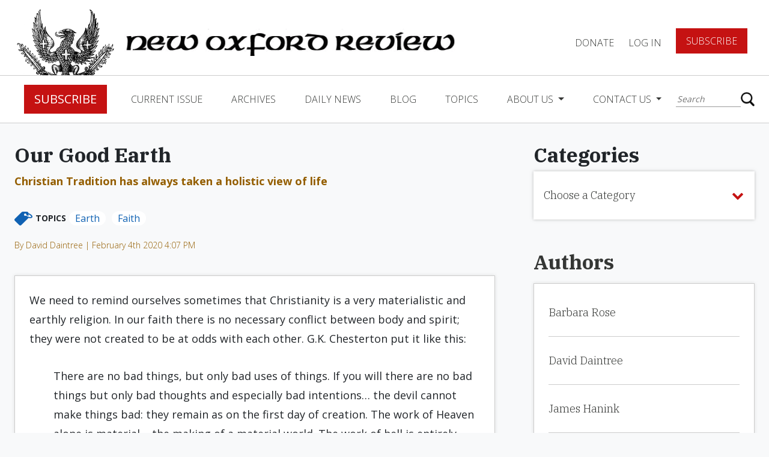

--- FILE ---
content_type: text/html; charset=utf-8
request_url: https://www.google.com/recaptcha/api2/anchor?ar=1&k=6Lfyu7cqAAAAANlGhtGie3KoxdUKvxP2w-aQJaz9&co=aHR0cHM6Ly93d3cubmV3b3hmb3JkcmV2aWV3Lm9yZzo0NDM.&hl=en&v=PoyoqOPhxBO7pBk68S4YbpHZ&size=normal&anchor-ms=20000&execute-ms=30000&cb=779hhbcowa1r
body_size: 49395
content:
<!DOCTYPE HTML><html dir="ltr" lang="en"><head><meta http-equiv="Content-Type" content="text/html; charset=UTF-8">
<meta http-equiv="X-UA-Compatible" content="IE=edge">
<title>reCAPTCHA</title>
<style type="text/css">
/* cyrillic-ext */
@font-face {
  font-family: 'Roboto';
  font-style: normal;
  font-weight: 400;
  font-stretch: 100%;
  src: url(//fonts.gstatic.com/s/roboto/v48/KFO7CnqEu92Fr1ME7kSn66aGLdTylUAMa3GUBHMdazTgWw.woff2) format('woff2');
  unicode-range: U+0460-052F, U+1C80-1C8A, U+20B4, U+2DE0-2DFF, U+A640-A69F, U+FE2E-FE2F;
}
/* cyrillic */
@font-face {
  font-family: 'Roboto';
  font-style: normal;
  font-weight: 400;
  font-stretch: 100%;
  src: url(//fonts.gstatic.com/s/roboto/v48/KFO7CnqEu92Fr1ME7kSn66aGLdTylUAMa3iUBHMdazTgWw.woff2) format('woff2');
  unicode-range: U+0301, U+0400-045F, U+0490-0491, U+04B0-04B1, U+2116;
}
/* greek-ext */
@font-face {
  font-family: 'Roboto';
  font-style: normal;
  font-weight: 400;
  font-stretch: 100%;
  src: url(//fonts.gstatic.com/s/roboto/v48/KFO7CnqEu92Fr1ME7kSn66aGLdTylUAMa3CUBHMdazTgWw.woff2) format('woff2');
  unicode-range: U+1F00-1FFF;
}
/* greek */
@font-face {
  font-family: 'Roboto';
  font-style: normal;
  font-weight: 400;
  font-stretch: 100%;
  src: url(//fonts.gstatic.com/s/roboto/v48/KFO7CnqEu92Fr1ME7kSn66aGLdTylUAMa3-UBHMdazTgWw.woff2) format('woff2');
  unicode-range: U+0370-0377, U+037A-037F, U+0384-038A, U+038C, U+038E-03A1, U+03A3-03FF;
}
/* math */
@font-face {
  font-family: 'Roboto';
  font-style: normal;
  font-weight: 400;
  font-stretch: 100%;
  src: url(//fonts.gstatic.com/s/roboto/v48/KFO7CnqEu92Fr1ME7kSn66aGLdTylUAMawCUBHMdazTgWw.woff2) format('woff2');
  unicode-range: U+0302-0303, U+0305, U+0307-0308, U+0310, U+0312, U+0315, U+031A, U+0326-0327, U+032C, U+032F-0330, U+0332-0333, U+0338, U+033A, U+0346, U+034D, U+0391-03A1, U+03A3-03A9, U+03B1-03C9, U+03D1, U+03D5-03D6, U+03F0-03F1, U+03F4-03F5, U+2016-2017, U+2034-2038, U+203C, U+2040, U+2043, U+2047, U+2050, U+2057, U+205F, U+2070-2071, U+2074-208E, U+2090-209C, U+20D0-20DC, U+20E1, U+20E5-20EF, U+2100-2112, U+2114-2115, U+2117-2121, U+2123-214F, U+2190, U+2192, U+2194-21AE, U+21B0-21E5, U+21F1-21F2, U+21F4-2211, U+2213-2214, U+2216-22FF, U+2308-230B, U+2310, U+2319, U+231C-2321, U+2336-237A, U+237C, U+2395, U+239B-23B7, U+23D0, U+23DC-23E1, U+2474-2475, U+25AF, U+25B3, U+25B7, U+25BD, U+25C1, U+25CA, U+25CC, U+25FB, U+266D-266F, U+27C0-27FF, U+2900-2AFF, U+2B0E-2B11, U+2B30-2B4C, U+2BFE, U+3030, U+FF5B, U+FF5D, U+1D400-1D7FF, U+1EE00-1EEFF;
}
/* symbols */
@font-face {
  font-family: 'Roboto';
  font-style: normal;
  font-weight: 400;
  font-stretch: 100%;
  src: url(//fonts.gstatic.com/s/roboto/v48/KFO7CnqEu92Fr1ME7kSn66aGLdTylUAMaxKUBHMdazTgWw.woff2) format('woff2');
  unicode-range: U+0001-000C, U+000E-001F, U+007F-009F, U+20DD-20E0, U+20E2-20E4, U+2150-218F, U+2190, U+2192, U+2194-2199, U+21AF, U+21E6-21F0, U+21F3, U+2218-2219, U+2299, U+22C4-22C6, U+2300-243F, U+2440-244A, U+2460-24FF, U+25A0-27BF, U+2800-28FF, U+2921-2922, U+2981, U+29BF, U+29EB, U+2B00-2BFF, U+4DC0-4DFF, U+FFF9-FFFB, U+10140-1018E, U+10190-1019C, U+101A0, U+101D0-101FD, U+102E0-102FB, U+10E60-10E7E, U+1D2C0-1D2D3, U+1D2E0-1D37F, U+1F000-1F0FF, U+1F100-1F1AD, U+1F1E6-1F1FF, U+1F30D-1F30F, U+1F315, U+1F31C, U+1F31E, U+1F320-1F32C, U+1F336, U+1F378, U+1F37D, U+1F382, U+1F393-1F39F, U+1F3A7-1F3A8, U+1F3AC-1F3AF, U+1F3C2, U+1F3C4-1F3C6, U+1F3CA-1F3CE, U+1F3D4-1F3E0, U+1F3ED, U+1F3F1-1F3F3, U+1F3F5-1F3F7, U+1F408, U+1F415, U+1F41F, U+1F426, U+1F43F, U+1F441-1F442, U+1F444, U+1F446-1F449, U+1F44C-1F44E, U+1F453, U+1F46A, U+1F47D, U+1F4A3, U+1F4B0, U+1F4B3, U+1F4B9, U+1F4BB, U+1F4BF, U+1F4C8-1F4CB, U+1F4D6, U+1F4DA, U+1F4DF, U+1F4E3-1F4E6, U+1F4EA-1F4ED, U+1F4F7, U+1F4F9-1F4FB, U+1F4FD-1F4FE, U+1F503, U+1F507-1F50B, U+1F50D, U+1F512-1F513, U+1F53E-1F54A, U+1F54F-1F5FA, U+1F610, U+1F650-1F67F, U+1F687, U+1F68D, U+1F691, U+1F694, U+1F698, U+1F6AD, U+1F6B2, U+1F6B9-1F6BA, U+1F6BC, U+1F6C6-1F6CF, U+1F6D3-1F6D7, U+1F6E0-1F6EA, U+1F6F0-1F6F3, U+1F6F7-1F6FC, U+1F700-1F7FF, U+1F800-1F80B, U+1F810-1F847, U+1F850-1F859, U+1F860-1F887, U+1F890-1F8AD, U+1F8B0-1F8BB, U+1F8C0-1F8C1, U+1F900-1F90B, U+1F93B, U+1F946, U+1F984, U+1F996, U+1F9E9, U+1FA00-1FA6F, U+1FA70-1FA7C, U+1FA80-1FA89, U+1FA8F-1FAC6, U+1FACE-1FADC, U+1FADF-1FAE9, U+1FAF0-1FAF8, U+1FB00-1FBFF;
}
/* vietnamese */
@font-face {
  font-family: 'Roboto';
  font-style: normal;
  font-weight: 400;
  font-stretch: 100%;
  src: url(//fonts.gstatic.com/s/roboto/v48/KFO7CnqEu92Fr1ME7kSn66aGLdTylUAMa3OUBHMdazTgWw.woff2) format('woff2');
  unicode-range: U+0102-0103, U+0110-0111, U+0128-0129, U+0168-0169, U+01A0-01A1, U+01AF-01B0, U+0300-0301, U+0303-0304, U+0308-0309, U+0323, U+0329, U+1EA0-1EF9, U+20AB;
}
/* latin-ext */
@font-face {
  font-family: 'Roboto';
  font-style: normal;
  font-weight: 400;
  font-stretch: 100%;
  src: url(//fonts.gstatic.com/s/roboto/v48/KFO7CnqEu92Fr1ME7kSn66aGLdTylUAMa3KUBHMdazTgWw.woff2) format('woff2');
  unicode-range: U+0100-02BA, U+02BD-02C5, U+02C7-02CC, U+02CE-02D7, U+02DD-02FF, U+0304, U+0308, U+0329, U+1D00-1DBF, U+1E00-1E9F, U+1EF2-1EFF, U+2020, U+20A0-20AB, U+20AD-20C0, U+2113, U+2C60-2C7F, U+A720-A7FF;
}
/* latin */
@font-face {
  font-family: 'Roboto';
  font-style: normal;
  font-weight: 400;
  font-stretch: 100%;
  src: url(//fonts.gstatic.com/s/roboto/v48/KFO7CnqEu92Fr1ME7kSn66aGLdTylUAMa3yUBHMdazQ.woff2) format('woff2');
  unicode-range: U+0000-00FF, U+0131, U+0152-0153, U+02BB-02BC, U+02C6, U+02DA, U+02DC, U+0304, U+0308, U+0329, U+2000-206F, U+20AC, U+2122, U+2191, U+2193, U+2212, U+2215, U+FEFF, U+FFFD;
}
/* cyrillic-ext */
@font-face {
  font-family: 'Roboto';
  font-style: normal;
  font-weight: 500;
  font-stretch: 100%;
  src: url(//fonts.gstatic.com/s/roboto/v48/KFO7CnqEu92Fr1ME7kSn66aGLdTylUAMa3GUBHMdazTgWw.woff2) format('woff2');
  unicode-range: U+0460-052F, U+1C80-1C8A, U+20B4, U+2DE0-2DFF, U+A640-A69F, U+FE2E-FE2F;
}
/* cyrillic */
@font-face {
  font-family: 'Roboto';
  font-style: normal;
  font-weight: 500;
  font-stretch: 100%;
  src: url(//fonts.gstatic.com/s/roboto/v48/KFO7CnqEu92Fr1ME7kSn66aGLdTylUAMa3iUBHMdazTgWw.woff2) format('woff2');
  unicode-range: U+0301, U+0400-045F, U+0490-0491, U+04B0-04B1, U+2116;
}
/* greek-ext */
@font-face {
  font-family: 'Roboto';
  font-style: normal;
  font-weight: 500;
  font-stretch: 100%;
  src: url(//fonts.gstatic.com/s/roboto/v48/KFO7CnqEu92Fr1ME7kSn66aGLdTylUAMa3CUBHMdazTgWw.woff2) format('woff2');
  unicode-range: U+1F00-1FFF;
}
/* greek */
@font-face {
  font-family: 'Roboto';
  font-style: normal;
  font-weight: 500;
  font-stretch: 100%;
  src: url(//fonts.gstatic.com/s/roboto/v48/KFO7CnqEu92Fr1ME7kSn66aGLdTylUAMa3-UBHMdazTgWw.woff2) format('woff2');
  unicode-range: U+0370-0377, U+037A-037F, U+0384-038A, U+038C, U+038E-03A1, U+03A3-03FF;
}
/* math */
@font-face {
  font-family: 'Roboto';
  font-style: normal;
  font-weight: 500;
  font-stretch: 100%;
  src: url(//fonts.gstatic.com/s/roboto/v48/KFO7CnqEu92Fr1ME7kSn66aGLdTylUAMawCUBHMdazTgWw.woff2) format('woff2');
  unicode-range: U+0302-0303, U+0305, U+0307-0308, U+0310, U+0312, U+0315, U+031A, U+0326-0327, U+032C, U+032F-0330, U+0332-0333, U+0338, U+033A, U+0346, U+034D, U+0391-03A1, U+03A3-03A9, U+03B1-03C9, U+03D1, U+03D5-03D6, U+03F0-03F1, U+03F4-03F5, U+2016-2017, U+2034-2038, U+203C, U+2040, U+2043, U+2047, U+2050, U+2057, U+205F, U+2070-2071, U+2074-208E, U+2090-209C, U+20D0-20DC, U+20E1, U+20E5-20EF, U+2100-2112, U+2114-2115, U+2117-2121, U+2123-214F, U+2190, U+2192, U+2194-21AE, U+21B0-21E5, U+21F1-21F2, U+21F4-2211, U+2213-2214, U+2216-22FF, U+2308-230B, U+2310, U+2319, U+231C-2321, U+2336-237A, U+237C, U+2395, U+239B-23B7, U+23D0, U+23DC-23E1, U+2474-2475, U+25AF, U+25B3, U+25B7, U+25BD, U+25C1, U+25CA, U+25CC, U+25FB, U+266D-266F, U+27C0-27FF, U+2900-2AFF, U+2B0E-2B11, U+2B30-2B4C, U+2BFE, U+3030, U+FF5B, U+FF5D, U+1D400-1D7FF, U+1EE00-1EEFF;
}
/* symbols */
@font-face {
  font-family: 'Roboto';
  font-style: normal;
  font-weight: 500;
  font-stretch: 100%;
  src: url(//fonts.gstatic.com/s/roboto/v48/KFO7CnqEu92Fr1ME7kSn66aGLdTylUAMaxKUBHMdazTgWw.woff2) format('woff2');
  unicode-range: U+0001-000C, U+000E-001F, U+007F-009F, U+20DD-20E0, U+20E2-20E4, U+2150-218F, U+2190, U+2192, U+2194-2199, U+21AF, U+21E6-21F0, U+21F3, U+2218-2219, U+2299, U+22C4-22C6, U+2300-243F, U+2440-244A, U+2460-24FF, U+25A0-27BF, U+2800-28FF, U+2921-2922, U+2981, U+29BF, U+29EB, U+2B00-2BFF, U+4DC0-4DFF, U+FFF9-FFFB, U+10140-1018E, U+10190-1019C, U+101A0, U+101D0-101FD, U+102E0-102FB, U+10E60-10E7E, U+1D2C0-1D2D3, U+1D2E0-1D37F, U+1F000-1F0FF, U+1F100-1F1AD, U+1F1E6-1F1FF, U+1F30D-1F30F, U+1F315, U+1F31C, U+1F31E, U+1F320-1F32C, U+1F336, U+1F378, U+1F37D, U+1F382, U+1F393-1F39F, U+1F3A7-1F3A8, U+1F3AC-1F3AF, U+1F3C2, U+1F3C4-1F3C6, U+1F3CA-1F3CE, U+1F3D4-1F3E0, U+1F3ED, U+1F3F1-1F3F3, U+1F3F5-1F3F7, U+1F408, U+1F415, U+1F41F, U+1F426, U+1F43F, U+1F441-1F442, U+1F444, U+1F446-1F449, U+1F44C-1F44E, U+1F453, U+1F46A, U+1F47D, U+1F4A3, U+1F4B0, U+1F4B3, U+1F4B9, U+1F4BB, U+1F4BF, U+1F4C8-1F4CB, U+1F4D6, U+1F4DA, U+1F4DF, U+1F4E3-1F4E6, U+1F4EA-1F4ED, U+1F4F7, U+1F4F9-1F4FB, U+1F4FD-1F4FE, U+1F503, U+1F507-1F50B, U+1F50D, U+1F512-1F513, U+1F53E-1F54A, U+1F54F-1F5FA, U+1F610, U+1F650-1F67F, U+1F687, U+1F68D, U+1F691, U+1F694, U+1F698, U+1F6AD, U+1F6B2, U+1F6B9-1F6BA, U+1F6BC, U+1F6C6-1F6CF, U+1F6D3-1F6D7, U+1F6E0-1F6EA, U+1F6F0-1F6F3, U+1F6F7-1F6FC, U+1F700-1F7FF, U+1F800-1F80B, U+1F810-1F847, U+1F850-1F859, U+1F860-1F887, U+1F890-1F8AD, U+1F8B0-1F8BB, U+1F8C0-1F8C1, U+1F900-1F90B, U+1F93B, U+1F946, U+1F984, U+1F996, U+1F9E9, U+1FA00-1FA6F, U+1FA70-1FA7C, U+1FA80-1FA89, U+1FA8F-1FAC6, U+1FACE-1FADC, U+1FADF-1FAE9, U+1FAF0-1FAF8, U+1FB00-1FBFF;
}
/* vietnamese */
@font-face {
  font-family: 'Roboto';
  font-style: normal;
  font-weight: 500;
  font-stretch: 100%;
  src: url(//fonts.gstatic.com/s/roboto/v48/KFO7CnqEu92Fr1ME7kSn66aGLdTylUAMa3OUBHMdazTgWw.woff2) format('woff2');
  unicode-range: U+0102-0103, U+0110-0111, U+0128-0129, U+0168-0169, U+01A0-01A1, U+01AF-01B0, U+0300-0301, U+0303-0304, U+0308-0309, U+0323, U+0329, U+1EA0-1EF9, U+20AB;
}
/* latin-ext */
@font-face {
  font-family: 'Roboto';
  font-style: normal;
  font-weight: 500;
  font-stretch: 100%;
  src: url(//fonts.gstatic.com/s/roboto/v48/KFO7CnqEu92Fr1ME7kSn66aGLdTylUAMa3KUBHMdazTgWw.woff2) format('woff2');
  unicode-range: U+0100-02BA, U+02BD-02C5, U+02C7-02CC, U+02CE-02D7, U+02DD-02FF, U+0304, U+0308, U+0329, U+1D00-1DBF, U+1E00-1E9F, U+1EF2-1EFF, U+2020, U+20A0-20AB, U+20AD-20C0, U+2113, U+2C60-2C7F, U+A720-A7FF;
}
/* latin */
@font-face {
  font-family: 'Roboto';
  font-style: normal;
  font-weight: 500;
  font-stretch: 100%;
  src: url(//fonts.gstatic.com/s/roboto/v48/KFO7CnqEu92Fr1ME7kSn66aGLdTylUAMa3yUBHMdazQ.woff2) format('woff2');
  unicode-range: U+0000-00FF, U+0131, U+0152-0153, U+02BB-02BC, U+02C6, U+02DA, U+02DC, U+0304, U+0308, U+0329, U+2000-206F, U+20AC, U+2122, U+2191, U+2193, U+2212, U+2215, U+FEFF, U+FFFD;
}
/* cyrillic-ext */
@font-face {
  font-family: 'Roboto';
  font-style: normal;
  font-weight: 900;
  font-stretch: 100%;
  src: url(//fonts.gstatic.com/s/roboto/v48/KFO7CnqEu92Fr1ME7kSn66aGLdTylUAMa3GUBHMdazTgWw.woff2) format('woff2');
  unicode-range: U+0460-052F, U+1C80-1C8A, U+20B4, U+2DE0-2DFF, U+A640-A69F, U+FE2E-FE2F;
}
/* cyrillic */
@font-face {
  font-family: 'Roboto';
  font-style: normal;
  font-weight: 900;
  font-stretch: 100%;
  src: url(//fonts.gstatic.com/s/roboto/v48/KFO7CnqEu92Fr1ME7kSn66aGLdTylUAMa3iUBHMdazTgWw.woff2) format('woff2');
  unicode-range: U+0301, U+0400-045F, U+0490-0491, U+04B0-04B1, U+2116;
}
/* greek-ext */
@font-face {
  font-family: 'Roboto';
  font-style: normal;
  font-weight: 900;
  font-stretch: 100%;
  src: url(//fonts.gstatic.com/s/roboto/v48/KFO7CnqEu92Fr1ME7kSn66aGLdTylUAMa3CUBHMdazTgWw.woff2) format('woff2');
  unicode-range: U+1F00-1FFF;
}
/* greek */
@font-face {
  font-family: 'Roboto';
  font-style: normal;
  font-weight: 900;
  font-stretch: 100%;
  src: url(//fonts.gstatic.com/s/roboto/v48/KFO7CnqEu92Fr1ME7kSn66aGLdTylUAMa3-UBHMdazTgWw.woff2) format('woff2');
  unicode-range: U+0370-0377, U+037A-037F, U+0384-038A, U+038C, U+038E-03A1, U+03A3-03FF;
}
/* math */
@font-face {
  font-family: 'Roboto';
  font-style: normal;
  font-weight: 900;
  font-stretch: 100%;
  src: url(//fonts.gstatic.com/s/roboto/v48/KFO7CnqEu92Fr1ME7kSn66aGLdTylUAMawCUBHMdazTgWw.woff2) format('woff2');
  unicode-range: U+0302-0303, U+0305, U+0307-0308, U+0310, U+0312, U+0315, U+031A, U+0326-0327, U+032C, U+032F-0330, U+0332-0333, U+0338, U+033A, U+0346, U+034D, U+0391-03A1, U+03A3-03A9, U+03B1-03C9, U+03D1, U+03D5-03D6, U+03F0-03F1, U+03F4-03F5, U+2016-2017, U+2034-2038, U+203C, U+2040, U+2043, U+2047, U+2050, U+2057, U+205F, U+2070-2071, U+2074-208E, U+2090-209C, U+20D0-20DC, U+20E1, U+20E5-20EF, U+2100-2112, U+2114-2115, U+2117-2121, U+2123-214F, U+2190, U+2192, U+2194-21AE, U+21B0-21E5, U+21F1-21F2, U+21F4-2211, U+2213-2214, U+2216-22FF, U+2308-230B, U+2310, U+2319, U+231C-2321, U+2336-237A, U+237C, U+2395, U+239B-23B7, U+23D0, U+23DC-23E1, U+2474-2475, U+25AF, U+25B3, U+25B7, U+25BD, U+25C1, U+25CA, U+25CC, U+25FB, U+266D-266F, U+27C0-27FF, U+2900-2AFF, U+2B0E-2B11, U+2B30-2B4C, U+2BFE, U+3030, U+FF5B, U+FF5D, U+1D400-1D7FF, U+1EE00-1EEFF;
}
/* symbols */
@font-face {
  font-family: 'Roboto';
  font-style: normal;
  font-weight: 900;
  font-stretch: 100%;
  src: url(//fonts.gstatic.com/s/roboto/v48/KFO7CnqEu92Fr1ME7kSn66aGLdTylUAMaxKUBHMdazTgWw.woff2) format('woff2');
  unicode-range: U+0001-000C, U+000E-001F, U+007F-009F, U+20DD-20E0, U+20E2-20E4, U+2150-218F, U+2190, U+2192, U+2194-2199, U+21AF, U+21E6-21F0, U+21F3, U+2218-2219, U+2299, U+22C4-22C6, U+2300-243F, U+2440-244A, U+2460-24FF, U+25A0-27BF, U+2800-28FF, U+2921-2922, U+2981, U+29BF, U+29EB, U+2B00-2BFF, U+4DC0-4DFF, U+FFF9-FFFB, U+10140-1018E, U+10190-1019C, U+101A0, U+101D0-101FD, U+102E0-102FB, U+10E60-10E7E, U+1D2C0-1D2D3, U+1D2E0-1D37F, U+1F000-1F0FF, U+1F100-1F1AD, U+1F1E6-1F1FF, U+1F30D-1F30F, U+1F315, U+1F31C, U+1F31E, U+1F320-1F32C, U+1F336, U+1F378, U+1F37D, U+1F382, U+1F393-1F39F, U+1F3A7-1F3A8, U+1F3AC-1F3AF, U+1F3C2, U+1F3C4-1F3C6, U+1F3CA-1F3CE, U+1F3D4-1F3E0, U+1F3ED, U+1F3F1-1F3F3, U+1F3F5-1F3F7, U+1F408, U+1F415, U+1F41F, U+1F426, U+1F43F, U+1F441-1F442, U+1F444, U+1F446-1F449, U+1F44C-1F44E, U+1F453, U+1F46A, U+1F47D, U+1F4A3, U+1F4B0, U+1F4B3, U+1F4B9, U+1F4BB, U+1F4BF, U+1F4C8-1F4CB, U+1F4D6, U+1F4DA, U+1F4DF, U+1F4E3-1F4E6, U+1F4EA-1F4ED, U+1F4F7, U+1F4F9-1F4FB, U+1F4FD-1F4FE, U+1F503, U+1F507-1F50B, U+1F50D, U+1F512-1F513, U+1F53E-1F54A, U+1F54F-1F5FA, U+1F610, U+1F650-1F67F, U+1F687, U+1F68D, U+1F691, U+1F694, U+1F698, U+1F6AD, U+1F6B2, U+1F6B9-1F6BA, U+1F6BC, U+1F6C6-1F6CF, U+1F6D3-1F6D7, U+1F6E0-1F6EA, U+1F6F0-1F6F3, U+1F6F7-1F6FC, U+1F700-1F7FF, U+1F800-1F80B, U+1F810-1F847, U+1F850-1F859, U+1F860-1F887, U+1F890-1F8AD, U+1F8B0-1F8BB, U+1F8C0-1F8C1, U+1F900-1F90B, U+1F93B, U+1F946, U+1F984, U+1F996, U+1F9E9, U+1FA00-1FA6F, U+1FA70-1FA7C, U+1FA80-1FA89, U+1FA8F-1FAC6, U+1FACE-1FADC, U+1FADF-1FAE9, U+1FAF0-1FAF8, U+1FB00-1FBFF;
}
/* vietnamese */
@font-face {
  font-family: 'Roboto';
  font-style: normal;
  font-weight: 900;
  font-stretch: 100%;
  src: url(//fonts.gstatic.com/s/roboto/v48/KFO7CnqEu92Fr1ME7kSn66aGLdTylUAMa3OUBHMdazTgWw.woff2) format('woff2');
  unicode-range: U+0102-0103, U+0110-0111, U+0128-0129, U+0168-0169, U+01A0-01A1, U+01AF-01B0, U+0300-0301, U+0303-0304, U+0308-0309, U+0323, U+0329, U+1EA0-1EF9, U+20AB;
}
/* latin-ext */
@font-face {
  font-family: 'Roboto';
  font-style: normal;
  font-weight: 900;
  font-stretch: 100%;
  src: url(//fonts.gstatic.com/s/roboto/v48/KFO7CnqEu92Fr1ME7kSn66aGLdTylUAMa3KUBHMdazTgWw.woff2) format('woff2');
  unicode-range: U+0100-02BA, U+02BD-02C5, U+02C7-02CC, U+02CE-02D7, U+02DD-02FF, U+0304, U+0308, U+0329, U+1D00-1DBF, U+1E00-1E9F, U+1EF2-1EFF, U+2020, U+20A0-20AB, U+20AD-20C0, U+2113, U+2C60-2C7F, U+A720-A7FF;
}
/* latin */
@font-face {
  font-family: 'Roboto';
  font-style: normal;
  font-weight: 900;
  font-stretch: 100%;
  src: url(//fonts.gstatic.com/s/roboto/v48/KFO7CnqEu92Fr1ME7kSn66aGLdTylUAMa3yUBHMdazQ.woff2) format('woff2');
  unicode-range: U+0000-00FF, U+0131, U+0152-0153, U+02BB-02BC, U+02C6, U+02DA, U+02DC, U+0304, U+0308, U+0329, U+2000-206F, U+20AC, U+2122, U+2191, U+2193, U+2212, U+2215, U+FEFF, U+FFFD;
}

</style>
<link rel="stylesheet" type="text/css" href="https://www.gstatic.com/recaptcha/releases/PoyoqOPhxBO7pBk68S4YbpHZ/styles__ltr.css">
<script nonce="xMlQiRrdsN-49oZ6S3SpUQ" type="text/javascript">window['__recaptcha_api'] = 'https://www.google.com/recaptcha/api2/';</script>
<script type="text/javascript" src="https://www.gstatic.com/recaptcha/releases/PoyoqOPhxBO7pBk68S4YbpHZ/recaptcha__en.js" nonce="xMlQiRrdsN-49oZ6S3SpUQ">
      
    </script></head>
<body><div id="rc-anchor-alert" class="rc-anchor-alert"></div>
<input type="hidden" id="recaptcha-token" value="[base64]">
<script type="text/javascript" nonce="xMlQiRrdsN-49oZ6S3SpUQ">
      recaptcha.anchor.Main.init("[\x22ainput\x22,[\x22bgdata\x22,\x22\x22,\[base64]/[base64]/MjU1Ong/[base64]/[base64]/[base64]/[base64]/[base64]/[base64]/[base64]/[base64]/[base64]/[base64]/[base64]/[base64]/[base64]/[base64]/[base64]\\u003d\x22,\[base64]\\u003d\x22,\[base64]/[base64]/F8KRw5kCYwR5wpZHPMKZw4R1w4LChMOgwrtIM8Oxwr8OL8K5wr/DoMKhw4LCtjpNwp7CtjgAFcKZJMKgR8K6w4V9wrI/w4laSkfCq8OsDW3Cg8KVFE1Ww47DtiwKXBDCmMOcw6gpwqonLyBve8OFwozDiG/[base64]/LD/[base64]/w5MLw7fDry3ChMK2e8K8wq/[base64]/ClFMbw49zLcKWwpLDh8KSAMKawqnDjsO+w6g1w5NoGFdnwqk5Lw7DjXDDo8OhCn3CkEzCqTNII8KjwozDgD0Jwo/[base64]/DkcK2wrlOwqrDjm7CnsObw7k7NllNw4vDuMKuw51LVmpQw6rClE/CvsO9VMOew6TCrnh4wod/w44CwqvCqsK6w5pcZ3DDlTzDtxnDgcKOUMOBwpo9w63CocO7LgLDq03DmHLCj37CjMO+esODacK8a33DicKPw63Cr8O9fsKkw5/Du8OPbMK/N8KVHMOmw4R1WcOGMcOEw6DCvcKKwpIIwod9wqc2w6UXw5rDmsKnw73Cr8KsbAgCGC9uQEJQwoUuw57DmMOGw53Cv2zCgcOZRzEWwrBFAFgNw718cFHDgAvCpwkiwrJRw5EywrVfw6k/[base64]/DhSnCiMK9wqHCm0kJYCkrwqZ1wojCoEvDsU7Csi9EwofCjXHDn3nCrCLDo8Omw60lw5hfCDfDkcKpwpVFw6svD8Kww73DpsOrwq/CtSZBwrvCn8KHLsOQwp3CgcOew5Bvw47Cl8KUw4QBwrLDscOXw6x8woDCnWoWwozCusKuw7dlw7Agw5kmdMOFVR7DrHDDhcOtwqgIwonDkcObfW/CmsOhwpPCvE1ONcKlw4hRw6rCrMKqXcOsFyPCuXDCuSbDv248BsOOcFPCgMKkwo5zwpcub8Kbw7PCphTDvMOHAFjCtmQeDsKkW8KyE07CqjvCul/DhnlkIcKOw6XDhmFXODsOX0FjTEtNw4pzITrDo1fCscKNw73CgEQ8fUTDrzspOzHCu8OIw6YPZsKke1kswpxncV5/w6jDiMOpw7rCpSROwo4pRWZEw5lLwp7Ct2Fgw55nE8Kbwq/CgsOJw4gnw79vBMOlw7PCpMKnEcO6w53CoFHDulTCo8O5wpDDm0ktMRFZwrzDkT/[base64]/CicOvfsOoKWB1OMKnDDEWwppowr4Hw5Fiw4oew6RLaMOUwoInwrLDtcOXwqYAwofDj3YaUcKLc8KLBMKOw4rDu3sHY8K3bsKKeFrCslfCrn/Cs1F2Y1/[base64]/ClXovYTrCg0nCg3LDtcKXworDosOpwrogw44zRkfDkCDCtAjClRvDn8Kcw50sC8OrwqhwN8KnDsOBPMOZw5HChMK2w69Rwox5woXDnB11wpc5wpLDvTxbR8OiOcOXw7HDj8KZQCIkw7TDtUd8JAhBPXLDk8KXWMKMWgIIQ8OBZMKJwo/Dm8O7w4XCgcKpRG/DncOqesOuw7rDvsORekDDs3Aiw4vDg8OXSTLCh8OcwoXDnlbCksOhb8OGYsOMc8KAw7/[base64]/DpRYkwp7DjxrCr0PDocOPSmHCtcKZw5w2c8KTFDw+PhLDk2c2wrkDARfDmBzDqcOpw7kZwqVBw6Q4DcOcwrY4A8KnwrQrdzkDw5nDscOmIcOLcDklw5NJTcKMwpZaEA9uw7vDnMO8w4QbSn/CosO5BMOfwr3CscORw6bDjhHDtMK5PgbDqk/CikTCkjtSCsKpwoLDox7CmH0Fbw3DtRYdwpfDo8KXAwEhw5dPwoBrwovDh8OxwqolwoIqw7fClMO/IsO2bMKWBsKwwpzCjcKlwr5tQ8OhdVhfw7/CsMK4U1NTB1pBOlFxw5bDl0sAM1gCZG3CggDDrA/[base64]/w7YdfMKWfAfDr8KAJMKYw51Kwo4TL1HDi8O0esKST2bCucKBw4kGw4EJwp3Dl8ONwq5LT3hrcsKXw6REBcKqw4BKwrd/[base64]/SMOiwpLCiwxCwqZASSDDt3zCnFs9w5AFcDXDsTVJwpFnw7l6P8KuXG1uw7ElTMOmF2d6w61Aw63DjVdLw7YPw6VEwoPDqwt+Ni1rPcKMasKAJsKcYTo3BcK/wo7CjsO8w5thCsK5MMKww5zDmcOCEcOww7PDulRgAsKwbU84dMKlwqRCZH7DksOywqZOaUZUwotOPsKCwqpKb8KswrzDl3U0V1oRw4sfwqITEHAiWcOCZcKtJQvCmcO3wo/[base64]/DhsOcISRYwp1VY8O7asO8PsOYGsKIwqfDuw4awrYjw4QTwq8bw6/[base64]/Ds8OOwo/[base64]/[base64]/DryRZwpnCncKgwobDmDIOTsOawogCamVww5khw4FHPcODR8Ksw4/DriscbMK4M0DCphtMw61YBVXCtcK0w5EHwq/CvcOHFVsYw7VxdwJtwpxcI8Ojwp5pacOcwoDCpV9gwr7DoMOgwqkwcwttFcOsexNdwrtANcKUw5fCk8KUw6RFwqTCl1dtw4h1wqVmMCcsGcKvA3/[base64]/Cvx89wo3DlcONw47DrFvDiTJsez5FR8OSw6grIcKcw6gAwrkOL8KBw4jClcO6w6odwpLCmSZWVSXCq8O+wp9UecKDwqfDgcKNw4TDhScXwqo7ZicIH202w4spwpwyw5pwAMKHKcK5w7zDrU5qJ8Opw6HCiMOJNAAKw4vCsWDCsUPDiR/DpMK0QVVrA8O8csOnw61Hw7TCp3fCicOnw7rCsMOww50TIG1Hf8OrVy7CkMK0P2I3w7Aiwq7Dt8KGw7DCt8OBwr/CqjlgwrLCkMKWwrpnwpTCmSh1wr/DpsKMwp9WwpdNF8K1GcKVw7bDgB9qWHR4wo3Dh8OlwpfCrnDDuVbDpTLDqHXCnA/DoFcIwps7ViDCjsOcw6DClsOxwrk/QgPCn8KcwozDoENLecKpw4/Cvy9+wq53AGERwoA9BknDhGcWw7MMK2JdwqjCs2EYw6prEMKBdT3DhVfDhsOPw5nDtMKBc8O3wrtmwrHCm8K/wrBiN8OYwqTChcKbNcKGZzvDvsOIAifDu2N+dcKrwrTCm8Oka8K3dMKAwrrCh0XCpTbDpBjCqlvCjcKEKQodwpZ0w4XCusOhAEvDhyLCmCEew7fCrcK4GcKxwqY3wqFWwqfCncKPd8OtA0LCkcOHw7XDvg/Cq07DiMKxw7VEAsOZbXkaT8K5ccKMU8KGCUZ9OcOtwq53MHzDk8OaZsKgw4hYwpQOZmZYwp9FwpHDpsK5cMKWwoYZw7DDucKvwpTDnV16V8KgwrXDn3DDh8OHwoZLwoRxwrfCo8O+w5rCqB07w4Bgwp1Tw6rChD7Dp31OAlYGHMK3woInTcOGw5PDlG/DgcO1w6lvQMOeVm/Ck8KxHRoYTBkUwolRwrd6PG7DjcOtdE3Di8KcDEMmwrVDUcOJwqDCqhXCm3PCvXLDo8K+wq3CocO/UsKwRGHCoWpUwphvesOawr4owrdRVcOnG0PCrsKacsK9wqDDhsKgYRw6BMKSw7fDpSlLw5TCgX/ClsOiDMOxKAPDmDnDhz/CssOMdHzCrCQowpN3O0gJPcOaw6I5GMKew6fDo3bCmyzCrsKgw77Dl25Dwo/[base64]/w4/CtAvDk354wqA8w6w+wps4w6o8w4QtTsKwecKQw4vDgMOpOsKgPj/DnxEuXcOwwp/DmMOUw5ZXYcOnN8O5wq7DoMOjcWJawrDCinrDn8ODAsOZworCpifDqzB7OsOOEyJxEMO4w75vw5QSwoLCr8OKPTU9w4bCmi7DqsKfcThgw5nDqT/DicOzwqPDrnrCrRonAmPDrwYRNMKewo/CjDfDqcOIEgjCrB9rBxBccMKOTnzCpsOZwq93wosEw6IPHMO7wpHDgcOWwojDjEfCvmk3LcKAGcKTTnfCtcOdOD4LacKuf3NhQAPDhMOJw6zDijPDgcOWw7UawoBFwrgKwrhmV1bDmMKCMMK4L8KnIcKyH8O6wrYCwpMBaRcCEm4Mw5LCkErCk0EGwr/CssO2dn4iNRPDmMKGIAhwNcOlP2fDs8KCAyQWwrZ2wqjCnMOESkDDnzLDicKEwqHCg8KlIEnCgU/Dp37CmcO6RF/[base64]/ClWrCkUHDugoJwrghw7JfQ8KxEnoPLsKJw5rCoMO/w7PCn1FYw7UZQsKePcOgRFHConhcw692AzTDt0LCs8OMw6fDl2ouEifCmQseZcOLwpUEOh89f1ticHpxaX/CkGTCqMKTVRbCigvCnCrCpQrCpTPDuSPDvD/DgcOpV8KQRm3CqcOcQxJQGDR0UgXCt1spYVRdMcKcw7fDocKXTsOrYsOWbsKOeC9WQnF8w6nCisOuMHJrw5PDvnnCv8Ohw4TDr2HCsF05w4lHwq89H8Kvwp3DqnEpwpHDrmfCnMKEG8Kww7o4S8KOVSprDcKhw75Cwq7DhhLDgcO2w53DlMKfwpcTw5/CvUnDsMK4PMKkw4vCjsO2wonCrWPCuWtmclbCpCsmwrcdw7/CvCvDvcK/w4nCvzAAMcOdw7XDisKpX8KnwqcFwonDkMOOw77DgsOswqnDr8OZDRUjXy8Pw61PCcOkLMK1ZgRafmVTw5nChMO9wrpzw63CqAgOw586woPCpGnCqjd9wpXDiybCkcO9ZyxDIT/CvsKuecOPwqo1KMK3wo/CpSvCvcKuHMOlMCTDkAUmwpDCoS3CsRU2S8OLw7PCrgzCgsO/[base64]/dGHDscOzDzVswojClmLCpsOSwrgxVWzDgMOMNz7Ct8KgAikEb8KKLMOlw64UGEvDlMOPwq3CpiTCksKoeMKgU8O8dsKlI3Q4TMK0w7fDulUQw54OFHTCrgzCqjfDu8OtIREPw6bClcOMwqvDvsOpwoo9wr4bw6kbw7B3w7Awwr/Dv8Kzw7RqwqRpTkHCtcKow6Irw7JJwqZfYMOYSMKkw4zDi8KSw4ggPQrDt8Oww4LDulzCjsK3wr3Cr8KNw4l/VcOKesO3XsOlT8O1w7A4Y8ORMStTw5nDrDsYw6thw5HDvjLDjcOBXcO7FBfDmsKFwp7DqQZdw7IbcB4Dw64jWcKyFsOfw5wsDz95w4dkEgLCm2FJQ8O8fT8ecMKfw4zCjCJpfMK7csKla8O/NBvDkkjCncOww5jCm8KSwoHDjMO7VcKvwq8aUsKJw70mwp/[base64]/wpPCu8KUw5zCgn5Qw74iTEzClsKAFgNPwqjCiMKAfXtqMEnCqMONw4IvwrbCqcKfOyYCw4dFQsKycsKRaD/Dg3Y6w41aw4vDh8K/GMODWSoZw7fCtWw0w7/DucOxwpnCmnxvTSjCj8Kiw6I7CWhkFMKjMVhKw6hww5MnfF/[base64]/DpSYDZEPCk8KHwrzDkXsMwoPDusOiwokpwqfDksK8wrbCt8KXVDEpwqfCtV/DvXMmwo7Cr8KiwqUSBMKiw490A8KOwr4CMcK1w6DCqsKpbsOlGsKzw4/[base64]/CucOmIcKDwrbDlzfDj2bDgS7DnMKFdjB/woAsXnwmw6PDmWRPRTbCo8KgTMKsZGfDlMOiZcOLQcKmT1PDnxHCgsO9OmZ3WcKNZsKhwqTCrHnDrUlAwpHCjsKJIMO3w63CkATDj8ONw7XDvcOCDcOMwqrDmCRpwrd1csKRw5rDp3JsYVbDuwpKw4nCrMKNUMOMw6LDtsK+F8Kew7pdXsOBQ8K/GcKfRGp6wrViwrd6w45/w4TDvWodw6tWFDrCrGoRwrjCgsOUOwo/[base64]/[base64]/DvTZ3wqNVfsOpZMO7wr7Di8KxwrTCojEIw7ROwrnCoMKwwprCt0bDs8OjCsKJw7vComhiPk4wOhjCjMK3wqU2w4ZAwo0fb8KmHMOsw5XDlgvCmy43w55tRX/[base64]/[base64]/CgMK+w4sWTzTDj8K8wrfCrcOTekLDrV1swoPDqyw6wovCj3DCvWlDVXJGc8OmFmJiWmzDo03CsMO+wo3CkMOZEW/ChkHCuBg3UTPClMO/w7lEwo96wrF5w7JJRB7CllbDl8OcVcO1DcKxZxR2woLChlkaw57CpFjCi8OvdsK3TCnCjMO/[base64]/wqVaw6JCw5nCpMOVwoQOSCnDgcKEJE0Aw43Ckg5pN8OjLQTDp2E3fkLDlsKoR3rCp8Orw65QwrHCoMKsNsONfz7DgsOkPW83EgYaQ8OkJ3pNw7BeGMOaw5DCl1VEDUTCsBvCgjoRcsKywrx6Q2YvbyfCq8K/[base64]/w4xRw6LDtw9bw77DgibCssKrw7vCgMOdwpjDisKhV8OqfsKZBcOKwqV2wq11w79Hw4rCl8Obw4J0dcK3HUzCvDjCtzrDtcKEwp/CglLCuMOrXyloZgXCpzbDkMOQC8K+XEfCl8OjIDZ7AcOydXDCucK8N8Obw69yP2MZw57DnsKuwrnDniARwpvCrMK/KsK+A8OOXiLDnktCUjjDrlrCtSPDtAwMwpZBIMORw5N0CcOXYcKYJMO+wp5wfmrDosKBw75SJsOxwoBEwo/Cmjxxw5XDjWdIO1txFx7CocK6w7ZbwonCtsOPwrhdw77DqGwPw5UOQMKNQcOod8KkwrjCi8OCJALChQM9wpktwrg0wqcaw4t/N8OEw43CkCtxG8OHLz/[base64]/Dg8KCPCHDr2XDsy/DtDp1VMO3NMOCdMOHw7o4w4cdwrjCnMKwwpXDomnCksOFwr5Kw6fDrEzChEtpLUg6Gj3Dh8Oew5wCH8OPwqNZwrNUwpEGf8KKw6TCnMOnTQR7OMOFwqVfw5DCvQdDN8Otcm/CmcOaD8KmZsO+w7ZDw4tqcsO2M8KfMcOUw4bDhcOrw4LDncOaGTXDkcOlwod+wpnDrVd1w6Z6w67Dj0Jdwp/DvzlcwqjDnMOOMVV6RcKkw4JMaErCsmHCgcKfwrcOw4rCs2PDo8OMw4Y3e1oswqNYwrvCnsK/[base64]/w6x0IUg5wrVZeMKcDDPDp8K/woMsw5DDksOKNMK0CcOqWMOTHMKWw7bDlsOTwpvDqC/[base64]/DmFHDvAcfw4zDvsKicsOVBcOjw7hFw5xQMMO1RC5/w4gqPj/[base64]/[base64]/DmnMdGcKBP8O+Fl3Cp2XDucKmwqdewqINBCnClcKyw5IVWF3CqALDml9VH8O7w7nDtRocw7nCqsOoEAQ3w5nCkMOVUF/CjEcTw51wSMKPfMKxw6fDtHjDv8KOworCpcK5wrxQVsOgw4rCtFMQw6bDiMO/WgfCmAwlL3/CiVbDlsKfw71qfmXDuGLDqMKewr8bwqrCj2XClghewpPCqDHCisKRBFw7ADXCkyPChMOOwrjCrsKWSV3Cg0zDrsK6Y8Ohw4HCoT5Nw64SOcK7TglxasOBw5Ykwo/CkU5EZMKpBRJKw6vDlcKswpvDmcKBwrXChsKsw50GE8KQwo1ew7jChsKHGV0lwoTDmMK7wovCncK5WcKnwroJNHp1w4Ibwoh7DEknw4gKAsKlwqUpFj/DtgJgZUbChMKgw6rDhMKxw4R/NBzCugPCq2DDg8O7a3LChQjCpcO5w45EwqjCiMK6bsKXwrI3HgllwrnDoMKHeCtWL8OHTMO8JUnCpMOBwp9jGcOzGDUEw77Ci8OadMOww7TCskLCp3gIRQ8kZUvDpcKBwofCkHAff8OqKcOew7TDp8OWLcO2w4UsLcOMwqkXwqhnwpPCgsKNJMKxwo3DgcKbCsOnwo/DhsKyw7vCrUPCsQd4w65EB8KqwrfCusKrTMKQw4fDr8O8BBAcw7HDqMOPJ8Oyf8KWwpAoT8OrNMK4w5FMUcKgRxdfwqHDl8OOVRQvL8K9wrrCpzRcR2/CnMOvJsKRcXE3SnDDjMKoHx4RS2sKJ8KRdVzDhMOpcsKeNcOdwr7CpcKadSTCpEVNw7fDksOfwpLCiMOGZybDtRrDs8Oswpg5QFjCi8O8w5rCncKAJcKAw4UJLFLCmWx3Uh3Dq8OSMSfCvVDCiQtLw6ctWTjCsA4rw4fCqhYiwrfClcKlw5rCjSTDvsKkw6F/[base64]/CrsKqOcKbw5vDkkh8w5lZRsOmw5hLGFLDvmBvVsOlwrTDnMOTw5TCiyJ6wqsReDDCozLDqTfDssO/Sj0fw4bDgsOSw6fDrsK0woXCr8OUXDfCqsKzwoLDlng3w6bCrnPDssKxSMKjwq3DkcKPIgHCrEXCjcKjU8KuwqLDuExAw5DChcOow4tVCcKkH2HCkMOnX1V/wp3CnzJHGsOTwoNHPcKEw6R5wr8vw6QkwqApRMKpw5vCqMKyworCgcKjJhvCs33Dg3/Cjg5Uwq7CvwkjZ8KKw75VbcK4PQQnBWJDC8OywqvCnsK4w6fCs8KhV8OVSWw/LcKkQ3URwqbDscO1w4PDlMOTw60bw7xrO8Ocw7nDvlzDiEEkw6VJwoNtw7vCvk8QSxI2wr1bw7LCicK/alQGQMO4w4IJEVFZwrVFwoNTK3k0w5nCl3fDjxUgRcKONhzDq8OcbnV/MVzDi8O8wo7CuzEndcOMw7vCrwxwCljDihXDrV8IwpZ1CsK1w5XCicK7XztMw6LCvjvCkjdnwpM9w7LDsGZUSgYdwpTCssKdBsKmEhPCo0nDksKNwrzDq1BuFMK1L1rCkTTDs8Krw7tFVh/DrsK7KRleXFTDmMOOwplmw43Dj8K/w5PCssOpwrjChS3Cm2QsAWUWw7/Cq8OgOxLDgMOvwoBswpfDgsOmwo3CjcOqw5TCkMOowrHCvsKUGMOOZcKIwqvCnT1Uw5bChDcaJMOVFCESEMK+w69swosOw6fDscOHFWpXwqgKSsO1wqtQw5TCnG3Cj17CjWEzwqnCqQxuw6lgaFLCo0zCpsO2AcOzHCsVQMOJbcOUPE3DpT/Ch8OTWBPDs8OGwr7CpCMHAcOrUsOjwqoPasOaw63CgBIsw4zCusOgMBvDnTXCocKBw6nDoADCjGU4SsKzGGTCkHjDq8OlwoY3OMKiMCgwfcK0w6bCpC3DuMODDcO7w6nDr8Kjwps7Rg/DtxjDuR0ew6UEwqPDrcK9w6/[base64]/wqYqw6IoYsOUB2lcwpBLw6DCjcO/ZCB6dsOOwq3ChcOswoLCpygBKMOFJ8KBckURZmLCinwfw6nDt8OfwrXChMK6w6LDkMKuw78bwrvDogoAwogOMChjacKhw6fDmgPDliTDsHR5w7HCjcOUPGLCk3lHLkrDq2rChwpdwrRuwpjCnsKTw5vDsQ7DkcKAw4PDqcOSw7NrasO6B8OASGFMHVQ/asKKw6B/wphxwqQNw70ww7VFwqwqw7TDicOTAChDwpRte1vCosKZBMKKw7jCv8KkGsOuFTzDiiTCjcKlQRvCkMKnworCvcOGScOkWcOEFMKZSR3DkcKcexEtwp1GEsONw7YgwqbDv8K3ahZbwpEVQMKkf8K2ED/DiVjDo8KyecOuXsOtCcKlQnlvw5MYwoUHw4xUZcOSwrPCvB7DgcOTw57CucKEw5zCrcOZw6XClsO2w5vDljNMDWxQXsO9wrVQNSvCmhTDrgTCpcKzKcO9w70CdcKUHMKgfMKOaEpnNsOaJglpLTTCtDzDnQJrcMOqw6rDuMKrw7MpEWjDrWU7wq/ChBzCmVhzwrPDmcKHCjHDgkPDs8ORKG/DtS/Cs8OvO8O0S8KtwozDg8KewpUSw7TCp8OOQSvCtz/Ci1bCkklCw5DDlFU4a3MMN8OqZsK2w7nDjcKEHMKfw4shKMOQwoXDksKgw7HDsMKGw4PChjnCijnCjGlEY1rCgG3DhyvDpsKrcsK2Vxd5C1HCscO+CF7DpMOIw77DlMOKIz0EwrrDhVLDosKjw6phw6c0C8KiB8K6aMK/ZSjDgEXCp8O0NGNXw6l5woBcwrDDjG4Ub2IwG8O+w49CYyDCmMKScMK/A8KNw7Jiw63DlA/Cn0bClw/DjcKPP8KoNmtvRwgZfcOEKsKjPcO9A0Inw6PCkCvDucO2VMKowq3Cm8Ouw6lRDsKOw57Cuz7Cl8OSwpPDtRBkw4pBw7jCv8K0w6vClWXDjiYnwq/CgcOaw5wBwoPDnDILwpzChnxdGMOeMsOow6xTw7dpw5bCsMO/[base64]/DuTjDkTjCusKOfy47VsKyw6lLAzbDkcKiw7jDm8KNNcOBwo4vYQQ+TQnCnwLCgMOuGcKOLFHDqVcKa8KPw400w411woHDo8Oywp/CocOBBcO0Q0rDicOUwozDuEEjwpcmQ8KOw7cMWMOjbQrDhGLCvDAiMMK4eSPDv8Kwwq3CuDLDvjjCo8K0S3Riwo/CkDjCoEHCpDhuAcKLXMKrAk7DosK1wozDj8KMRCHCh0M1A8OwNcOFwrxyw6nCuMOHMsK5w4/ClCzCvTLCtW8MS8K/VDIuw4/CsCpzYsOgwpPCinrDsAISwox6wrofDk/Cq1XDhkzDrjnDqFzDjiTCocOwwosww7tew5rCqT1FwrxpworCtWfCo8Krw7HDh8KrQsOpwrozUyZhwqzDgMOzw7cMw7/CqcK6HizDsC7DrmXChsOmNMOIw7R2wqYewqIuw4UNwp5Iw6HDn8K0LsOxwo/[base64]/CrcO/[base64]/[base64]/wrLDr23Ck8KdwrzDlcKmwrrDjg3DmsKAUVTDgsKjwqTDl8KSw6nDq8OXFRHCpl7DrsOMw4fCv8OJT8K0w7zDu0cyDB4Ff8OKLhB3C8KuRMOEBl8vwr7CkMOyc8KJTGMwwpDDsGkNwqswL8Kewr3Cp10Bw6J9DsKBwr/ChcOgw4/[base64]/CuMOSwrXClzrCpi/DnCk7w4zDlsOHw5Qlw5N3Y1DCk8Kiw7LDjsO4HcOJGsKfwq5gw48eXy/DoMKnw4LCpQAXU3bClcKidcKLw7xZwovDuUkDOMKFPcKrQBXCgAgoA33DqHHCvcOnwpczesKyfMKNw41gFcKoPsOtw63CnVzCjsO/w4gGfcONZQQxOMOBwr7CpcOHw7rCs0Vcw7RWw47CsnoTHgpTw7HCngrDvFkzQBoIaRwmw4vDgChiDgp3ZcKlw6gSwrjCisOIc8O/wr9EH8KOPsKVNnt2w7bCpSfCr8Khw5zCpFbDpXbDkDM9XhMVYCZjX8KXwpJIwoFLNB0Ow6bDvDBBw67CtzhowpJeJUjCkXgMw4bClcKEw4BCCnLDjmXDrcOcT8KIwqDDpE4BPsKkwp/CtcKoaUg/wpTCssO+RcOFwpzDvXXDiHUQS8K7wrbClsOjJMK7wrpUw5pNB17CgMKRFSBJNRjCqHrDnsKOw5TCgsOQw6PCvcOySsK+wqXDvhHDsyXDrVc2wprDh8KyRMKKL8KRLEMBwrY4wqsnKDzDggpWw7/[base64]/[base64]/CsnUtwrZZwq5hw5tMCMOYARtSw4LCpMKKwqfCmT/CihvClD/[base64]/CjkPCohdAwr1QW8OBacKIwoHCnsKFwqXCgHbCusOlUsKhHsKGw6TDvGhKc2hxX8KuXsKmAcKJwonCh8ORw6kiw7x3w6HCuQ8Hw5HCrF/Di2fCsB3CvHgLwqXDjsKkE8KxwqtNczgLwp/CjsO6JXTDmU0WwosAw6giAcK5UBELc8KFaVLDpiYmwpIFwo/Cu8Osd8K0ZcOxwo91wqjCpcKRScO1WcKEd8O6LwABw4HCucOGK1jCjGfDp8KWBHMDahZAAgXCp8OMGsOaw5V6QcK/w5pgKCHCpw3ChS3CmlDCl8KxSj3DvMKZQsKJw595Z8KQJkjCrsKrNyFmd8KjJw5Yw4ttB8KNfjPDtsONwqLCgFlFdMKWGTsWwrgfw63ClMKFDMKMeMKIw5VGwrPCk8Kow7nDmiI+P8OHwox8wpPDkkQCw6fDnRbCpMKlwqNnwrPDpQ/CrBk6w64pVcKtw4bCp3XDvsKcwq/Dn8ODw709IcOgwrdiHsKzFMO0UcKkwp7CqHFKw5ELfx4XGn8cTi/DrcKCLwjDj8OCaMOtw5TCrTfDuMKXKSgJB8OeQRsLb8OALnHDtjoCP8KZw43CrcKTGEbDsXnDkMORwo7Cn8KLO8Kuw67ChjfCvsO0wqdewowySQ/DgigcwrNiw4h5IUYtwrTCusKDLMOuSH/Di1cxwq3Dl8Ojw4fDik9ow6nDlMKnTMKwY0gHZwPDrVcAfsKIwoHDvEsUGGl/[base64]/CqcKNRcOZw5bDnRAMC8OqwpTCix9gFsO6w4tZw4pvw4nDvxTDsRo5EcKCw7wOwrRlw6Ayb8KwShjDs8Oow5EvTMOxOcKLJ1jDhsKdIQd4w4E/w4/CncKOcwTCqMOjGsODd8K8fsOfbsKaLsOpwp/CuStBwolSdsOvKsKdw7FEw7VwWsOhAMKGU8O3CMKiw4AnBUXCl0bCtcOBw7vDsMO2RcKlwqbCtsKjw5gkC8KZfMK8w7Z7w6Esw4RQw7Qjwr3DhsONwoLDsWdmGsK5PcO/wp4RwoTCgcOjw7BfAH5Hw5jDmWh/ISfCgEMqSMKCw6kVw4DCgwhfwq/DuzfDvcOVwprCpcOnw5PCusOxwqxkR8K5BwrCq8OWPcKqJsKawpYjwpPDhXAcw7HDv3Zxw5zDjHh9ZhXDiUjCsMK/wqXDqMO0woceHDJ1w6zCj8KieMK3w6NBwrXCksKww7/[base64]/S1cnwrdNH2bCtsK4wq/[base64]/Cj17DksKyBxjCr8OhCsKiFMKkw5LDryUvIcKNwp/Ds8K5OcOUwrAjw7nCnzkiw6YlMsKkwrDCrcODEsKGQznCujoXL2NrTiTCjR3Ch8KqPm0cwrzDtmRawpTDlMKlw5TCksOiBHbChiTCsw/Ds3dvFcOYNzo/wqjCnsOsEsOVF0lUVcKLw5U/[base64]/UwFMwpUcwrPCiSzDjQrCvj0vwq5MJT/ChMOiwrTDhsK7Y8OVwoDCgQrDlwxzTCLCghAqd2ZUwpzDm8O0NsKnw7ogwq3CgF/[base64]/ClsOew7Z3wqnDqcKCw7bDqcO4FzvDp8KxdcONCMKnXljDpBLCr8Okw53CrMKow6BIwq7Cp8O/wrjCpcK8b1ZCSsK+wokOwpbCilZ7JVTDlWdUUcOaw7/Cq8O6w44TB8K8AsONM8KQw7rDvFtVcMO8wpbDq13CgMKQWH0XwrPDjzEhAsO1Y07CrsOjwp87wolAwqbDhx1vw5jDjMOqw6bDlm9iw5XDoMKOBzdSwqnDo8KNQMKQw5NcQ3gkw7osw6/CiG06wqvDmR1XVRTDjQHCv37Dn8KBDsOcwrMWSXvDljPDglzCjlvDr3U0woRvwroPw73CsT3DshvCl8O/R1rCj2jDkcKUAMKYACl/OUfCnFIeworCpMK6w4rCncOswpzCtgrCjijCkWjDhwrCkcK+cMKdw4l1wppgZmlywq7Ckmlew6YvN0diw5ZMIcKgOjHCjF1lwrIzaMKfLMK/wroGw5HDjMO3Z8OydcOeGkk7w73DicKlaX5HUcK0w7U2wqnDi3fDt1nDkcK0wogdRBlQVzAsw5Vrw6Y3wrVQw6QWbkM2JjfCoicGw5lGwpk9wqPCjsOZw5zCoiHCucK5SzfDhg/ChsK2wpQ2w5QLa2XDm8KgJAQmSUZwUTjDp3k3w4zDg8O6ZMOSU8KhHD4/w6c0w5LDisOSwrdDH8OOwo5aWsO6w5M8w6s+JnUXw67CjMOiwp/CkcKMWcKsw7o9wojDnMOwwpt9wqwUwrPCr3I1dxTDrMK9X8Kpw6sdUcKXesKoZ3fDpsOWN1EMwq7CvsKKOsKGPmvCnBHCgMKvacK3BsKPdsOywpYEw5nClU98w5AqUMO0w7DDrsOeUVkFw6DChcOncsK/N240wppKVsOmwo1+KsKyLsOKwpAXw7vCjFEDIsOxEMK5Nl/CkcKOBsOlw7zCvyYpHEkZKmIgIA0Sw6rDhC94aMOQw6vDtMOIw4/DjMOdZcO/wqLDoMOsw5nDkB9gdMOKVAfDjMO0w40Aw7jDn8OzMMKfOiLDnAzCg3Fsw6HCqsKtw5VjDkIlEcOSMGnCl8OywpDDuHhZXMOJShHDsX1dw7nCq8KbdT3DgHBZw7/Cti7CshF6IWLCmRUsOQA7M8KPw5jDjTbDkcKjd2QdwqJCwqvCulciNsKHHizDmjY9w4fCmFEWY8OGw4XDmw5dcRHCi8KyCy8jWC/Chkhow7ttwoM8UEtmw5s2KcO/c8K7GykSFwZsw43DvcKJeGjDpgM9STLCgXtJacKZJsKew6V7RwBAw7QhwpjCqzDCgsOgwqBcRHrDncOSXk/Dngh5w5grCmVvVSJbwr7DlsKEw5TCqsKPwqDDp0vChkYONMKnwr9RcsOMKEXCsDhrwo/[base64]/CrijDmiktw7rDh8KOwo1QcsOEw47DqMOcwrPCpEDCsRpGVU/[base64]/DjMK1wrAnRlQCw54Cwop1w4PCv37DrSMLf8OYJjBBw7bChz3CjsK0GMKJEMKqHMKww53CocKow5JfTjkgw4XDgsOEw4nDt8O/wrQXYsKVZMOYw7B9w5/DkHzCvsKbw6DCgV7Cs29SGzLDmsKJw7ocw47Dv2bCjcOyd8KWSsK3w6fDssO4woB7wpvCpQnCuMKtw7XCs27CgMO/O8OjCsOPbj3CgsK7R8KoEH1PwpZgw7nDqFPDi8KHw71PwrJUfnJ6w7jDksO2w6fDoMOBwp/Dj8OYw4k1wp9QBsKOS8Opw47CvMKlw5jDn8KKwpIGw5vDuzYUTTM2UsOKw5wrw6jClFPDuhnDg8KEw43DjD7CnMKcw4UMw4rDmFzDiwMIw5hxGsKmNcKxcUfDpsKCwrMOYcKhTRR0QsKqwolAwo/CsFnDocOAwq0iN1B9wpowQ1MVw6p7W8OUGkHDucOzQWbClsKxL8KRJUbCslrCh8Kmw6PCjcKJUCt9wooCwpN3MAZXN8O9TcKowpfCgsKnOGvDisKQwrpcwqBqw5FbwrvDqsKkfMOrw5rCn1LDgmfCnMK/K8K7HWwUw6jDoMKgwqTCli1Iw4zCisKRwrcSO8OuHcO1DMO5exZqGcO/[base64]/UkNpwoXCglnDo8OFw5QmwqrDi8OhwqTDjh0BdELCpsOMM8KYwqPDscKRwrk4wo3Cm8K4OynDh8KDR0PCqsK1XnLCjR/[base64]/NcOSNsK7TcOow7jDu8O4wo7Dp8OOB0weczJ+w6DCscKyD3HDlkY6BMKnI8Opw5HDsMK+Q8O+B8K/woDDlcKBworCisOFeC9vw5AVwpMjcsKLWMOIZcKVw51GAsOuI0nCig7DhcKAwqtXYFLCvmPDmMKYa8KZCMOUIMK7w71ZJ8OwZBo7GAvDkH3CgcKFw7V/TWvDumc0Zig+DgoXJ8K9wq/DqsOtDcOhS0xuIkfCpsKwWMO9GMOfwqAHWsKvwq9jQ8O9wqptI1gELlRZbD0QFcO3L3DDrErCowdJw5JuwpHCk8KsL00yw5J5ZcKpwq/CoMKZw6/Cr8O6w7fDk8O+JcOzwqMFw4fCqVDCmsKkbcOUb8OEfx3Dv2l8w7wOWsO/wqHDuml7wr8UbMKWFQTDm8K2w4ZRwoHChGlAw4rCkl1iw6rCvzpPwqk5w7p8CGDCjsOuDsOjw4tqwoPDpcK/w5zCpDXDmcK5TsKqw6DDlsK6WMO+w6zCg0jDnsOuPlPDvmIqIMOhwr7CjcKYMlZZw71awo8CPnQtYMOtwoHDhMKjwqjCtUjCscO5wolXEmnDv8KxTsKkw53CrTYpw73Cj8OswoR2NMOXwokWdMKJHzbDusOLLR3Cn3PClyLDmhvDhcOGw4c7wr/DthZMFTpUw47DiBbDk0peOwcwAMOPTsKGYXDDn8OrPG8zV2HDkAXDtMO3w6AmwrLDl8OmwoVBw6Zqw6/CkTvCrcKaSUTDnVnDr0pNwpbDgsKiwr9DSMKjw5fCn3I/w7fCmsKTwp8Lw73CnGt2NMOeYSTDi8KlPMOIw6ECw6FuO2XDrsOZOj3CizxDwoQtEMOZwqvCp37ChcKtwpUJw6TDtRdpwpc7wq3CpBfDvmfDt8Oww6rCliDDjMKHwpnCtsOlwqoVw6zDpiNKU2pqwqBRdcKCY8K6dsOnwo9kXAHCnGXCsSvDmMKXNmfDisK/woDCizwBwqfCn8OTAG/CsGBRT8KgSwTDumIYHlh7C8OmK0UTGVLDkQ3CsRXCocKsw7rDq8OWX8Ofc1vDl8KxaGJJHcK/[base64]/Y0PDnwTCj8OswqTDnjUFOMOnw60/w4VLw7/DkMKOw71GYMK0KHAZwoBgw4LCl8K/eTI0HyUTw41CwqIBwqTCoGbCssKWwqIuOsOAwo7ChUvCtxLDtcKTSzfDmxxCOzLCgcKEByR8bAHDgcKAZh9vWsKgw4luBMO8w5jCpTrDrHdfw5V8P0dDwow/AHPCv1LCm3HDhcOHw6rCjyYwBEXCojoWwpXCr8OHTT1NXm7Ctx4NWMOrwrHCiWfDtzLCh8OLw63DsSnCrRrCusOnwoDDu8KHEcO1wr1oA0AsZD7CqXDCtG5dw6fDgsOicQckMMOgwpbCn3nCtw\\u003d\\u003d\x22],null,[\x22conf\x22,null,\x226Lfyu7cqAAAAANlGhtGie3KoxdUKvxP2w-aQJaz9\x22,0,null,null,null,1,[21,125,63,73,95,87,41,43,42,83,102,105,109,121],[1017145,188],0,null,null,null,null,0,null,0,1,700,1,null,0,\[base64]/76lBhnEnQkZnOKMAhk\\u003d\x22,0,0,null,null,1,null,0,0,null,null,null,0],\x22https://www.newoxfordreview.org:443\x22,null,[1,1,1],null,null,null,0,3600,[\x22https://www.google.com/intl/en/policies/privacy/\x22,\x22https://www.google.com/intl/en/policies/terms/\x22],\x22UVQ9m1855LW8Hs6RWQA8/dKYlGK1I0N+ADoAb4ja3Ms\\u003d\x22,0,0,null,1,1768925851017,0,0,[86,93],null,[103,57,143,58],\x22RC-pvcjCrp2vLsCXw\x22,null,null,null,null,null,\x220dAFcWeA6_9oGTpr2ID833IYUMTZeGxk2LwclRfmlW1RVTV2GgBXyfg0z-3MNGCIxR7Qwq_nNMIa-dVJBO_V_cM-DMhy0IXPzEzg\x22,1769008650965]");
    </script></body></html>

--- FILE ---
content_type: text/html; charset=utf-8
request_url: https://www.google.com/recaptcha/api2/anchor?ar=1&k=6Lfyu7cqAAAAANlGhtGie3KoxdUKvxP2w-aQJaz9&co=aHR0cHM6Ly93d3cubmV3b3hmb3JkcmV2aWV3Lm9yZzo0NDM.&hl=en&v=PoyoqOPhxBO7pBk68S4YbpHZ&theme=light&size=normal&anchor-ms=20000&execute-ms=30000&cb=j9zjsm7c90rm
body_size: 48993
content:
<!DOCTYPE HTML><html dir="ltr" lang="en"><head><meta http-equiv="Content-Type" content="text/html; charset=UTF-8">
<meta http-equiv="X-UA-Compatible" content="IE=edge">
<title>reCAPTCHA</title>
<style type="text/css">
/* cyrillic-ext */
@font-face {
  font-family: 'Roboto';
  font-style: normal;
  font-weight: 400;
  font-stretch: 100%;
  src: url(//fonts.gstatic.com/s/roboto/v48/KFO7CnqEu92Fr1ME7kSn66aGLdTylUAMa3GUBHMdazTgWw.woff2) format('woff2');
  unicode-range: U+0460-052F, U+1C80-1C8A, U+20B4, U+2DE0-2DFF, U+A640-A69F, U+FE2E-FE2F;
}
/* cyrillic */
@font-face {
  font-family: 'Roboto';
  font-style: normal;
  font-weight: 400;
  font-stretch: 100%;
  src: url(//fonts.gstatic.com/s/roboto/v48/KFO7CnqEu92Fr1ME7kSn66aGLdTylUAMa3iUBHMdazTgWw.woff2) format('woff2');
  unicode-range: U+0301, U+0400-045F, U+0490-0491, U+04B0-04B1, U+2116;
}
/* greek-ext */
@font-face {
  font-family: 'Roboto';
  font-style: normal;
  font-weight: 400;
  font-stretch: 100%;
  src: url(//fonts.gstatic.com/s/roboto/v48/KFO7CnqEu92Fr1ME7kSn66aGLdTylUAMa3CUBHMdazTgWw.woff2) format('woff2');
  unicode-range: U+1F00-1FFF;
}
/* greek */
@font-face {
  font-family: 'Roboto';
  font-style: normal;
  font-weight: 400;
  font-stretch: 100%;
  src: url(//fonts.gstatic.com/s/roboto/v48/KFO7CnqEu92Fr1ME7kSn66aGLdTylUAMa3-UBHMdazTgWw.woff2) format('woff2');
  unicode-range: U+0370-0377, U+037A-037F, U+0384-038A, U+038C, U+038E-03A1, U+03A3-03FF;
}
/* math */
@font-face {
  font-family: 'Roboto';
  font-style: normal;
  font-weight: 400;
  font-stretch: 100%;
  src: url(//fonts.gstatic.com/s/roboto/v48/KFO7CnqEu92Fr1ME7kSn66aGLdTylUAMawCUBHMdazTgWw.woff2) format('woff2');
  unicode-range: U+0302-0303, U+0305, U+0307-0308, U+0310, U+0312, U+0315, U+031A, U+0326-0327, U+032C, U+032F-0330, U+0332-0333, U+0338, U+033A, U+0346, U+034D, U+0391-03A1, U+03A3-03A9, U+03B1-03C9, U+03D1, U+03D5-03D6, U+03F0-03F1, U+03F4-03F5, U+2016-2017, U+2034-2038, U+203C, U+2040, U+2043, U+2047, U+2050, U+2057, U+205F, U+2070-2071, U+2074-208E, U+2090-209C, U+20D0-20DC, U+20E1, U+20E5-20EF, U+2100-2112, U+2114-2115, U+2117-2121, U+2123-214F, U+2190, U+2192, U+2194-21AE, U+21B0-21E5, U+21F1-21F2, U+21F4-2211, U+2213-2214, U+2216-22FF, U+2308-230B, U+2310, U+2319, U+231C-2321, U+2336-237A, U+237C, U+2395, U+239B-23B7, U+23D0, U+23DC-23E1, U+2474-2475, U+25AF, U+25B3, U+25B7, U+25BD, U+25C1, U+25CA, U+25CC, U+25FB, U+266D-266F, U+27C0-27FF, U+2900-2AFF, U+2B0E-2B11, U+2B30-2B4C, U+2BFE, U+3030, U+FF5B, U+FF5D, U+1D400-1D7FF, U+1EE00-1EEFF;
}
/* symbols */
@font-face {
  font-family: 'Roboto';
  font-style: normal;
  font-weight: 400;
  font-stretch: 100%;
  src: url(//fonts.gstatic.com/s/roboto/v48/KFO7CnqEu92Fr1ME7kSn66aGLdTylUAMaxKUBHMdazTgWw.woff2) format('woff2');
  unicode-range: U+0001-000C, U+000E-001F, U+007F-009F, U+20DD-20E0, U+20E2-20E4, U+2150-218F, U+2190, U+2192, U+2194-2199, U+21AF, U+21E6-21F0, U+21F3, U+2218-2219, U+2299, U+22C4-22C6, U+2300-243F, U+2440-244A, U+2460-24FF, U+25A0-27BF, U+2800-28FF, U+2921-2922, U+2981, U+29BF, U+29EB, U+2B00-2BFF, U+4DC0-4DFF, U+FFF9-FFFB, U+10140-1018E, U+10190-1019C, U+101A0, U+101D0-101FD, U+102E0-102FB, U+10E60-10E7E, U+1D2C0-1D2D3, U+1D2E0-1D37F, U+1F000-1F0FF, U+1F100-1F1AD, U+1F1E6-1F1FF, U+1F30D-1F30F, U+1F315, U+1F31C, U+1F31E, U+1F320-1F32C, U+1F336, U+1F378, U+1F37D, U+1F382, U+1F393-1F39F, U+1F3A7-1F3A8, U+1F3AC-1F3AF, U+1F3C2, U+1F3C4-1F3C6, U+1F3CA-1F3CE, U+1F3D4-1F3E0, U+1F3ED, U+1F3F1-1F3F3, U+1F3F5-1F3F7, U+1F408, U+1F415, U+1F41F, U+1F426, U+1F43F, U+1F441-1F442, U+1F444, U+1F446-1F449, U+1F44C-1F44E, U+1F453, U+1F46A, U+1F47D, U+1F4A3, U+1F4B0, U+1F4B3, U+1F4B9, U+1F4BB, U+1F4BF, U+1F4C8-1F4CB, U+1F4D6, U+1F4DA, U+1F4DF, U+1F4E3-1F4E6, U+1F4EA-1F4ED, U+1F4F7, U+1F4F9-1F4FB, U+1F4FD-1F4FE, U+1F503, U+1F507-1F50B, U+1F50D, U+1F512-1F513, U+1F53E-1F54A, U+1F54F-1F5FA, U+1F610, U+1F650-1F67F, U+1F687, U+1F68D, U+1F691, U+1F694, U+1F698, U+1F6AD, U+1F6B2, U+1F6B9-1F6BA, U+1F6BC, U+1F6C6-1F6CF, U+1F6D3-1F6D7, U+1F6E0-1F6EA, U+1F6F0-1F6F3, U+1F6F7-1F6FC, U+1F700-1F7FF, U+1F800-1F80B, U+1F810-1F847, U+1F850-1F859, U+1F860-1F887, U+1F890-1F8AD, U+1F8B0-1F8BB, U+1F8C0-1F8C1, U+1F900-1F90B, U+1F93B, U+1F946, U+1F984, U+1F996, U+1F9E9, U+1FA00-1FA6F, U+1FA70-1FA7C, U+1FA80-1FA89, U+1FA8F-1FAC6, U+1FACE-1FADC, U+1FADF-1FAE9, U+1FAF0-1FAF8, U+1FB00-1FBFF;
}
/* vietnamese */
@font-face {
  font-family: 'Roboto';
  font-style: normal;
  font-weight: 400;
  font-stretch: 100%;
  src: url(//fonts.gstatic.com/s/roboto/v48/KFO7CnqEu92Fr1ME7kSn66aGLdTylUAMa3OUBHMdazTgWw.woff2) format('woff2');
  unicode-range: U+0102-0103, U+0110-0111, U+0128-0129, U+0168-0169, U+01A0-01A1, U+01AF-01B0, U+0300-0301, U+0303-0304, U+0308-0309, U+0323, U+0329, U+1EA0-1EF9, U+20AB;
}
/* latin-ext */
@font-face {
  font-family: 'Roboto';
  font-style: normal;
  font-weight: 400;
  font-stretch: 100%;
  src: url(//fonts.gstatic.com/s/roboto/v48/KFO7CnqEu92Fr1ME7kSn66aGLdTylUAMa3KUBHMdazTgWw.woff2) format('woff2');
  unicode-range: U+0100-02BA, U+02BD-02C5, U+02C7-02CC, U+02CE-02D7, U+02DD-02FF, U+0304, U+0308, U+0329, U+1D00-1DBF, U+1E00-1E9F, U+1EF2-1EFF, U+2020, U+20A0-20AB, U+20AD-20C0, U+2113, U+2C60-2C7F, U+A720-A7FF;
}
/* latin */
@font-face {
  font-family: 'Roboto';
  font-style: normal;
  font-weight: 400;
  font-stretch: 100%;
  src: url(//fonts.gstatic.com/s/roboto/v48/KFO7CnqEu92Fr1ME7kSn66aGLdTylUAMa3yUBHMdazQ.woff2) format('woff2');
  unicode-range: U+0000-00FF, U+0131, U+0152-0153, U+02BB-02BC, U+02C6, U+02DA, U+02DC, U+0304, U+0308, U+0329, U+2000-206F, U+20AC, U+2122, U+2191, U+2193, U+2212, U+2215, U+FEFF, U+FFFD;
}
/* cyrillic-ext */
@font-face {
  font-family: 'Roboto';
  font-style: normal;
  font-weight: 500;
  font-stretch: 100%;
  src: url(//fonts.gstatic.com/s/roboto/v48/KFO7CnqEu92Fr1ME7kSn66aGLdTylUAMa3GUBHMdazTgWw.woff2) format('woff2');
  unicode-range: U+0460-052F, U+1C80-1C8A, U+20B4, U+2DE0-2DFF, U+A640-A69F, U+FE2E-FE2F;
}
/* cyrillic */
@font-face {
  font-family: 'Roboto';
  font-style: normal;
  font-weight: 500;
  font-stretch: 100%;
  src: url(//fonts.gstatic.com/s/roboto/v48/KFO7CnqEu92Fr1ME7kSn66aGLdTylUAMa3iUBHMdazTgWw.woff2) format('woff2');
  unicode-range: U+0301, U+0400-045F, U+0490-0491, U+04B0-04B1, U+2116;
}
/* greek-ext */
@font-face {
  font-family: 'Roboto';
  font-style: normal;
  font-weight: 500;
  font-stretch: 100%;
  src: url(//fonts.gstatic.com/s/roboto/v48/KFO7CnqEu92Fr1ME7kSn66aGLdTylUAMa3CUBHMdazTgWw.woff2) format('woff2');
  unicode-range: U+1F00-1FFF;
}
/* greek */
@font-face {
  font-family: 'Roboto';
  font-style: normal;
  font-weight: 500;
  font-stretch: 100%;
  src: url(//fonts.gstatic.com/s/roboto/v48/KFO7CnqEu92Fr1ME7kSn66aGLdTylUAMa3-UBHMdazTgWw.woff2) format('woff2');
  unicode-range: U+0370-0377, U+037A-037F, U+0384-038A, U+038C, U+038E-03A1, U+03A3-03FF;
}
/* math */
@font-face {
  font-family: 'Roboto';
  font-style: normal;
  font-weight: 500;
  font-stretch: 100%;
  src: url(//fonts.gstatic.com/s/roboto/v48/KFO7CnqEu92Fr1ME7kSn66aGLdTylUAMawCUBHMdazTgWw.woff2) format('woff2');
  unicode-range: U+0302-0303, U+0305, U+0307-0308, U+0310, U+0312, U+0315, U+031A, U+0326-0327, U+032C, U+032F-0330, U+0332-0333, U+0338, U+033A, U+0346, U+034D, U+0391-03A1, U+03A3-03A9, U+03B1-03C9, U+03D1, U+03D5-03D6, U+03F0-03F1, U+03F4-03F5, U+2016-2017, U+2034-2038, U+203C, U+2040, U+2043, U+2047, U+2050, U+2057, U+205F, U+2070-2071, U+2074-208E, U+2090-209C, U+20D0-20DC, U+20E1, U+20E5-20EF, U+2100-2112, U+2114-2115, U+2117-2121, U+2123-214F, U+2190, U+2192, U+2194-21AE, U+21B0-21E5, U+21F1-21F2, U+21F4-2211, U+2213-2214, U+2216-22FF, U+2308-230B, U+2310, U+2319, U+231C-2321, U+2336-237A, U+237C, U+2395, U+239B-23B7, U+23D0, U+23DC-23E1, U+2474-2475, U+25AF, U+25B3, U+25B7, U+25BD, U+25C1, U+25CA, U+25CC, U+25FB, U+266D-266F, U+27C0-27FF, U+2900-2AFF, U+2B0E-2B11, U+2B30-2B4C, U+2BFE, U+3030, U+FF5B, U+FF5D, U+1D400-1D7FF, U+1EE00-1EEFF;
}
/* symbols */
@font-face {
  font-family: 'Roboto';
  font-style: normal;
  font-weight: 500;
  font-stretch: 100%;
  src: url(//fonts.gstatic.com/s/roboto/v48/KFO7CnqEu92Fr1ME7kSn66aGLdTylUAMaxKUBHMdazTgWw.woff2) format('woff2');
  unicode-range: U+0001-000C, U+000E-001F, U+007F-009F, U+20DD-20E0, U+20E2-20E4, U+2150-218F, U+2190, U+2192, U+2194-2199, U+21AF, U+21E6-21F0, U+21F3, U+2218-2219, U+2299, U+22C4-22C6, U+2300-243F, U+2440-244A, U+2460-24FF, U+25A0-27BF, U+2800-28FF, U+2921-2922, U+2981, U+29BF, U+29EB, U+2B00-2BFF, U+4DC0-4DFF, U+FFF9-FFFB, U+10140-1018E, U+10190-1019C, U+101A0, U+101D0-101FD, U+102E0-102FB, U+10E60-10E7E, U+1D2C0-1D2D3, U+1D2E0-1D37F, U+1F000-1F0FF, U+1F100-1F1AD, U+1F1E6-1F1FF, U+1F30D-1F30F, U+1F315, U+1F31C, U+1F31E, U+1F320-1F32C, U+1F336, U+1F378, U+1F37D, U+1F382, U+1F393-1F39F, U+1F3A7-1F3A8, U+1F3AC-1F3AF, U+1F3C2, U+1F3C4-1F3C6, U+1F3CA-1F3CE, U+1F3D4-1F3E0, U+1F3ED, U+1F3F1-1F3F3, U+1F3F5-1F3F7, U+1F408, U+1F415, U+1F41F, U+1F426, U+1F43F, U+1F441-1F442, U+1F444, U+1F446-1F449, U+1F44C-1F44E, U+1F453, U+1F46A, U+1F47D, U+1F4A3, U+1F4B0, U+1F4B3, U+1F4B9, U+1F4BB, U+1F4BF, U+1F4C8-1F4CB, U+1F4D6, U+1F4DA, U+1F4DF, U+1F4E3-1F4E6, U+1F4EA-1F4ED, U+1F4F7, U+1F4F9-1F4FB, U+1F4FD-1F4FE, U+1F503, U+1F507-1F50B, U+1F50D, U+1F512-1F513, U+1F53E-1F54A, U+1F54F-1F5FA, U+1F610, U+1F650-1F67F, U+1F687, U+1F68D, U+1F691, U+1F694, U+1F698, U+1F6AD, U+1F6B2, U+1F6B9-1F6BA, U+1F6BC, U+1F6C6-1F6CF, U+1F6D3-1F6D7, U+1F6E0-1F6EA, U+1F6F0-1F6F3, U+1F6F7-1F6FC, U+1F700-1F7FF, U+1F800-1F80B, U+1F810-1F847, U+1F850-1F859, U+1F860-1F887, U+1F890-1F8AD, U+1F8B0-1F8BB, U+1F8C0-1F8C1, U+1F900-1F90B, U+1F93B, U+1F946, U+1F984, U+1F996, U+1F9E9, U+1FA00-1FA6F, U+1FA70-1FA7C, U+1FA80-1FA89, U+1FA8F-1FAC6, U+1FACE-1FADC, U+1FADF-1FAE9, U+1FAF0-1FAF8, U+1FB00-1FBFF;
}
/* vietnamese */
@font-face {
  font-family: 'Roboto';
  font-style: normal;
  font-weight: 500;
  font-stretch: 100%;
  src: url(//fonts.gstatic.com/s/roboto/v48/KFO7CnqEu92Fr1ME7kSn66aGLdTylUAMa3OUBHMdazTgWw.woff2) format('woff2');
  unicode-range: U+0102-0103, U+0110-0111, U+0128-0129, U+0168-0169, U+01A0-01A1, U+01AF-01B0, U+0300-0301, U+0303-0304, U+0308-0309, U+0323, U+0329, U+1EA0-1EF9, U+20AB;
}
/* latin-ext */
@font-face {
  font-family: 'Roboto';
  font-style: normal;
  font-weight: 500;
  font-stretch: 100%;
  src: url(//fonts.gstatic.com/s/roboto/v48/KFO7CnqEu92Fr1ME7kSn66aGLdTylUAMa3KUBHMdazTgWw.woff2) format('woff2');
  unicode-range: U+0100-02BA, U+02BD-02C5, U+02C7-02CC, U+02CE-02D7, U+02DD-02FF, U+0304, U+0308, U+0329, U+1D00-1DBF, U+1E00-1E9F, U+1EF2-1EFF, U+2020, U+20A0-20AB, U+20AD-20C0, U+2113, U+2C60-2C7F, U+A720-A7FF;
}
/* latin */
@font-face {
  font-family: 'Roboto';
  font-style: normal;
  font-weight: 500;
  font-stretch: 100%;
  src: url(//fonts.gstatic.com/s/roboto/v48/KFO7CnqEu92Fr1ME7kSn66aGLdTylUAMa3yUBHMdazQ.woff2) format('woff2');
  unicode-range: U+0000-00FF, U+0131, U+0152-0153, U+02BB-02BC, U+02C6, U+02DA, U+02DC, U+0304, U+0308, U+0329, U+2000-206F, U+20AC, U+2122, U+2191, U+2193, U+2212, U+2215, U+FEFF, U+FFFD;
}
/* cyrillic-ext */
@font-face {
  font-family: 'Roboto';
  font-style: normal;
  font-weight: 900;
  font-stretch: 100%;
  src: url(//fonts.gstatic.com/s/roboto/v48/KFO7CnqEu92Fr1ME7kSn66aGLdTylUAMa3GUBHMdazTgWw.woff2) format('woff2');
  unicode-range: U+0460-052F, U+1C80-1C8A, U+20B4, U+2DE0-2DFF, U+A640-A69F, U+FE2E-FE2F;
}
/* cyrillic */
@font-face {
  font-family: 'Roboto';
  font-style: normal;
  font-weight: 900;
  font-stretch: 100%;
  src: url(//fonts.gstatic.com/s/roboto/v48/KFO7CnqEu92Fr1ME7kSn66aGLdTylUAMa3iUBHMdazTgWw.woff2) format('woff2');
  unicode-range: U+0301, U+0400-045F, U+0490-0491, U+04B0-04B1, U+2116;
}
/* greek-ext */
@font-face {
  font-family: 'Roboto';
  font-style: normal;
  font-weight: 900;
  font-stretch: 100%;
  src: url(//fonts.gstatic.com/s/roboto/v48/KFO7CnqEu92Fr1ME7kSn66aGLdTylUAMa3CUBHMdazTgWw.woff2) format('woff2');
  unicode-range: U+1F00-1FFF;
}
/* greek */
@font-face {
  font-family: 'Roboto';
  font-style: normal;
  font-weight: 900;
  font-stretch: 100%;
  src: url(//fonts.gstatic.com/s/roboto/v48/KFO7CnqEu92Fr1ME7kSn66aGLdTylUAMa3-UBHMdazTgWw.woff2) format('woff2');
  unicode-range: U+0370-0377, U+037A-037F, U+0384-038A, U+038C, U+038E-03A1, U+03A3-03FF;
}
/* math */
@font-face {
  font-family: 'Roboto';
  font-style: normal;
  font-weight: 900;
  font-stretch: 100%;
  src: url(//fonts.gstatic.com/s/roboto/v48/KFO7CnqEu92Fr1ME7kSn66aGLdTylUAMawCUBHMdazTgWw.woff2) format('woff2');
  unicode-range: U+0302-0303, U+0305, U+0307-0308, U+0310, U+0312, U+0315, U+031A, U+0326-0327, U+032C, U+032F-0330, U+0332-0333, U+0338, U+033A, U+0346, U+034D, U+0391-03A1, U+03A3-03A9, U+03B1-03C9, U+03D1, U+03D5-03D6, U+03F0-03F1, U+03F4-03F5, U+2016-2017, U+2034-2038, U+203C, U+2040, U+2043, U+2047, U+2050, U+2057, U+205F, U+2070-2071, U+2074-208E, U+2090-209C, U+20D0-20DC, U+20E1, U+20E5-20EF, U+2100-2112, U+2114-2115, U+2117-2121, U+2123-214F, U+2190, U+2192, U+2194-21AE, U+21B0-21E5, U+21F1-21F2, U+21F4-2211, U+2213-2214, U+2216-22FF, U+2308-230B, U+2310, U+2319, U+231C-2321, U+2336-237A, U+237C, U+2395, U+239B-23B7, U+23D0, U+23DC-23E1, U+2474-2475, U+25AF, U+25B3, U+25B7, U+25BD, U+25C1, U+25CA, U+25CC, U+25FB, U+266D-266F, U+27C0-27FF, U+2900-2AFF, U+2B0E-2B11, U+2B30-2B4C, U+2BFE, U+3030, U+FF5B, U+FF5D, U+1D400-1D7FF, U+1EE00-1EEFF;
}
/* symbols */
@font-face {
  font-family: 'Roboto';
  font-style: normal;
  font-weight: 900;
  font-stretch: 100%;
  src: url(//fonts.gstatic.com/s/roboto/v48/KFO7CnqEu92Fr1ME7kSn66aGLdTylUAMaxKUBHMdazTgWw.woff2) format('woff2');
  unicode-range: U+0001-000C, U+000E-001F, U+007F-009F, U+20DD-20E0, U+20E2-20E4, U+2150-218F, U+2190, U+2192, U+2194-2199, U+21AF, U+21E6-21F0, U+21F3, U+2218-2219, U+2299, U+22C4-22C6, U+2300-243F, U+2440-244A, U+2460-24FF, U+25A0-27BF, U+2800-28FF, U+2921-2922, U+2981, U+29BF, U+29EB, U+2B00-2BFF, U+4DC0-4DFF, U+FFF9-FFFB, U+10140-1018E, U+10190-1019C, U+101A0, U+101D0-101FD, U+102E0-102FB, U+10E60-10E7E, U+1D2C0-1D2D3, U+1D2E0-1D37F, U+1F000-1F0FF, U+1F100-1F1AD, U+1F1E6-1F1FF, U+1F30D-1F30F, U+1F315, U+1F31C, U+1F31E, U+1F320-1F32C, U+1F336, U+1F378, U+1F37D, U+1F382, U+1F393-1F39F, U+1F3A7-1F3A8, U+1F3AC-1F3AF, U+1F3C2, U+1F3C4-1F3C6, U+1F3CA-1F3CE, U+1F3D4-1F3E0, U+1F3ED, U+1F3F1-1F3F3, U+1F3F5-1F3F7, U+1F408, U+1F415, U+1F41F, U+1F426, U+1F43F, U+1F441-1F442, U+1F444, U+1F446-1F449, U+1F44C-1F44E, U+1F453, U+1F46A, U+1F47D, U+1F4A3, U+1F4B0, U+1F4B3, U+1F4B9, U+1F4BB, U+1F4BF, U+1F4C8-1F4CB, U+1F4D6, U+1F4DA, U+1F4DF, U+1F4E3-1F4E6, U+1F4EA-1F4ED, U+1F4F7, U+1F4F9-1F4FB, U+1F4FD-1F4FE, U+1F503, U+1F507-1F50B, U+1F50D, U+1F512-1F513, U+1F53E-1F54A, U+1F54F-1F5FA, U+1F610, U+1F650-1F67F, U+1F687, U+1F68D, U+1F691, U+1F694, U+1F698, U+1F6AD, U+1F6B2, U+1F6B9-1F6BA, U+1F6BC, U+1F6C6-1F6CF, U+1F6D3-1F6D7, U+1F6E0-1F6EA, U+1F6F0-1F6F3, U+1F6F7-1F6FC, U+1F700-1F7FF, U+1F800-1F80B, U+1F810-1F847, U+1F850-1F859, U+1F860-1F887, U+1F890-1F8AD, U+1F8B0-1F8BB, U+1F8C0-1F8C1, U+1F900-1F90B, U+1F93B, U+1F946, U+1F984, U+1F996, U+1F9E9, U+1FA00-1FA6F, U+1FA70-1FA7C, U+1FA80-1FA89, U+1FA8F-1FAC6, U+1FACE-1FADC, U+1FADF-1FAE9, U+1FAF0-1FAF8, U+1FB00-1FBFF;
}
/* vietnamese */
@font-face {
  font-family: 'Roboto';
  font-style: normal;
  font-weight: 900;
  font-stretch: 100%;
  src: url(//fonts.gstatic.com/s/roboto/v48/KFO7CnqEu92Fr1ME7kSn66aGLdTylUAMa3OUBHMdazTgWw.woff2) format('woff2');
  unicode-range: U+0102-0103, U+0110-0111, U+0128-0129, U+0168-0169, U+01A0-01A1, U+01AF-01B0, U+0300-0301, U+0303-0304, U+0308-0309, U+0323, U+0329, U+1EA0-1EF9, U+20AB;
}
/* latin-ext */
@font-face {
  font-family: 'Roboto';
  font-style: normal;
  font-weight: 900;
  font-stretch: 100%;
  src: url(//fonts.gstatic.com/s/roboto/v48/KFO7CnqEu92Fr1ME7kSn66aGLdTylUAMa3KUBHMdazTgWw.woff2) format('woff2');
  unicode-range: U+0100-02BA, U+02BD-02C5, U+02C7-02CC, U+02CE-02D7, U+02DD-02FF, U+0304, U+0308, U+0329, U+1D00-1DBF, U+1E00-1E9F, U+1EF2-1EFF, U+2020, U+20A0-20AB, U+20AD-20C0, U+2113, U+2C60-2C7F, U+A720-A7FF;
}
/* latin */
@font-face {
  font-family: 'Roboto';
  font-style: normal;
  font-weight: 900;
  font-stretch: 100%;
  src: url(//fonts.gstatic.com/s/roboto/v48/KFO7CnqEu92Fr1ME7kSn66aGLdTylUAMa3yUBHMdazQ.woff2) format('woff2');
  unicode-range: U+0000-00FF, U+0131, U+0152-0153, U+02BB-02BC, U+02C6, U+02DA, U+02DC, U+0304, U+0308, U+0329, U+2000-206F, U+20AC, U+2122, U+2191, U+2193, U+2212, U+2215, U+FEFF, U+FFFD;
}

</style>
<link rel="stylesheet" type="text/css" href="https://www.gstatic.com/recaptcha/releases/PoyoqOPhxBO7pBk68S4YbpHZ/styles__ltr.css">
<script nonce="JrvSl5AyiRl2gpw10kngYQ" type="text/javascript">window['__recaptcha_api'] = 'https://www.google.com/recaptcha/api2/';</script>
<script type="text/javascript" src="https://www.gstatic.com/recaptcha/releases/PoyoqOPhxBO7pBk68S4YbpHZ/recaptcha__en.js" nonce="JrvSl5AyiRl2gpw10kngYQ">
      
    </script></head>
<body><div id="rc-anchor-alert" class="rc-anchor-alert"></div>
<input type="hidden" id="recaptcha-token" value="[base64]">
<script type="text/javascript" nonce="JrvSl5AyiRl2gpw10kngYQ">
      recaptcha.anchor.Main.init("[\x22ainput\x22,[\x22bgdata\x22,\x22\x22,\[base64]/[base64]/MjU1Ong/[base64]/[base64]/[base64]/[base64]/[base64]/[base64]/[base64]/[base64]/[base64]/[base64]/[base64]/[base64]/[base64]/[base64]/[base64]\\u003d\x22,\[base64]\\u003d\x22,\x22dMOfwoPDmcKiL8OKwqHCmsKHw7vCgAHDl8ORBn9rUkbCn1hnwq5ewqksw4fCgUFOIcKDfcOrA8OXwps0T8OJwoDCuMKnExjDvcK/w6AyNcKUR1hdwoBtK8OCRigdSlcNw5s/SzZuVcOHesOrV8OxwoHDrcOpw7ZFw5Ape8OPwpd6RnQ2wofDmFUYBcO5QGgSwrLDssKYw7xrw53CusKycsOfw7rDuBzCssONNMODw4/[base64]/BGnDiMOWwq4QWUvDn8O7MiXCjcKFSwjDjMKzwpBlwpDDsFLDmQx1w6swH8OIwrxPw4peMsOxQFgRYlcQTsOWQ0oBeMOhw7kTXBnDmF/Cty8BTzwTw6vCqsKoRsKfw6FuFcKbwrYmRSzCi0bCjnpOwrhVw6/CqRHCp8K3w73DlgrCplTCvxAhPMOjTcK4wpcqbHfDoMKgFcKowoPCnDE+w5HDhMKORTV0wroLScKmw65Tw47DtB/DqWnDj1HDuRoxw6V7PxnCjGrDncK6w6FaaTzDi8KudhY+wq/[base64]/[base64]/w6nDssOJw5HCrGjDswXDiMOecMKdIi1mR1XDhA/Dl8KdA2deXCBIL1rCqyt5RXkSw5fCvMKpPsKeDjEJw6zDomrDhwTCgsOOw7XCnzcqdsOkwpIJSMKdfA3CmF7CpsKBwrhzwo/DgmnCqsKiblMPw43DhsO4b8OqCsO+wpLDsHfCqWAMa1zCrcOlwqrDo8KmFnTDicOrwq7CuVpQeGvCrsOvFsKuPWfDqcOuHMOBCmXDlMONJ8K3fwPDocKhL8OTw5UrwqpzwpDCksOBJsKSw5Agw7l6VlHCn8OZVsKvwpbCqcOWwqdrw6XCnsOham8/wrHDgcOWwqVVw7vDlMKjw7Uvw5fCukPDr2hiEjJ1w6oywq3CsWTChxXCsFkRTUkMO8OvNsOAwoHDkRzDqAvCr8OIXGYIacKVbAQXw7M9CUBhwq4WwqTCgcODw67Dk8OjfxJNw7vDl8Onw4d2CsO3KCrCucO3w6AGwr4XeA/CjcOTCQR2Eh3DniXCkysxw5gywpc/YMO0wqpGUsOgw7smVMO/w6QaPmVHZh90wovCozonQUbCvEgiOMKnfQMVA2d9cQtLacK0w4jCjcKEw7Rxw4kyW8KODcO+wp1zwpTDqcOBNiQAHBfDs8KbwpIPSsONwp3CvmN5w7/DkgLCpsKnOMK7w7I0PQk7NgFowr95VyHDucK2IcONWMKnaMO0wq/Cm8OBQGBlIinClsOSY1rCrETDqxYww4NDI8O9wr1/w7jCqHJCwqLDkcK2wp5sCcKKwqvCtnnDh8KOw4tkLSwuwpDCqMOJwoXCqR4iBlEiAVvCn8KowoPCjcOUwqZ5w6IAw4XCgsKdw5NsSxjCmmnDlkZUXX/Du8K9McKYSFwow4LDgU0eDivCtsKbw4EZY8OUTgp/O1VOwq9qwonCq8OOw4zDoRYUwojCgMKWw4fCvnY0GR9tw7HClml3wolYIcOiY8KxRi0twqXDi8O6TERdWQPDusO7YQPDrcKZVWk1Xi0DwoYFMl7CtsKtX8KVw7xiw73Dh8OCfFDDvDwlWS8NAMKPw4/DgUDCr8OPw4YZY2l1wo1DUMKKcsOTwqF+ZnYsaMKnwoh1HDFeARbDsTvDmMONIcKKw4Vdw55pS8Oxw6QmKcOLw5oSPjDDi8KZZ8OAw5/DrMO6wrfCgBPDmsOMwoFDEMKCXcOAXxPCpA3CnsKHBH/DjMKeIMKbH17DlcOgJwAqw5DDm8KOAsO+BV3CtAvDmMKpwojDvmYKcVwSwrUOwoETw4/[base64]/[base64]/CuGBKwosewrPDngQjwqIlw5XCin/CqwFtA1hbRzh/wq7CjcO1IMO2IToVOMOgwqPDkMKVw7XClsO6w5ENHQPCkh0Hw5tVdMOFwpnCnG7DucKYw7Q+w6LCjsK3SybCtcKvw5zDkWY7CVfCocOJwodRO01CQsOSw63CjMOnFmUVwp/CssO9w4DCmMO7wp89JMOSZMK0w79Pw7HDqkhsVyhNJMOrWFHCusOUaFx0w7fDlsKtwoFPDTPChwrCosODBMOIZ1bCkTpKwp0BSSPDq8OVXcKbPENiRsKCEnZbwpAZw7HCp8OxcT/CjHIbw4XDr8OCwrwEw6rDhsObwqXDunTDvj55wqnCoMOnwpkaBn1jw5Jvw4c1w4zCu3QGVl7CkzrDoQ9oYiAwLsOSa0oIw4FAdBssGAXCjW4fw4bCncKXw7oNRFPDm2R5wpM8w5HDrBNwBcODcg18wp1CH8ONw70Xw4vChXskwq/Dp8KZNDDDgljDpGI0w5MmIMKqwpkqwr/CkcOQw5LChAxCMcOaXcKtM3TCrFDDpMOPwq1Ne8ORw5EQYMOYw6JkwqhvLcKMD1TDkkXCg8O8MChLw6sxBibDgQJywqDCkcOna8KraMO/C8Kvw4rDjcOtwpxqw5BwZyTDsEI8bj9Ow7FOXsKhwpkmw7TDlhM7PMOJG35uA8OGwojDrX16wo9tcl/[base64]/CtcO3U29nw70PKDHDgsOgw4BVwohnXcK7w7EXw47CscODw6wrGVxTfhLDmcKBEiXCisKuw4XCksKZw4w/[base64]/CkGJ+FsKYKEA0w44Nw5dPw57DnjTDlA/[base64]/CgcONJcOGw5Ecw7FpaRPDtF3DvlRCLiDDryLCo8K4RC/Dl3lUw7TCscO1w6HCqFNvw41PLmvDnC1BwovCkMOQPMOrPjgzBBrDpinCucOPwp3Do8ORwonDgsOPwoVXw4HCnMOcAQcWwpNew6DCiHPDhsK9w6V0XMOlw4MdJ8KZw4Few40xAFzCvsK/OsOLCsObwp/DpMKJwrB0YCI5w6jDvzl0QETDmMOxOzIywp/[base64]/[base64]/CjRTCjsKiTygeBcKmM8KaMzUpI8OjDMOJcMOsA8OYLSIEBmMNRcOSHSAtezXDpXdDw792bz1ARcOJY2LCkG9cw7Quw5UCbmhfwp3CmMKIQjNGw4gJwogzw5TDmhHDm3nDjsKRQBrCkU/CncOcAsO/w5cUZsO2BTfDqcODw6zDkFvDnEPDhVwtwqXCk37DiMOHV8OWVmV+EW3DqsKgwqp/w5Rtw5JJwo3Do8KnbsKcfsKrwoFHWCh1fsOjQVoMwogINkIlwooVwrBEVBwSKSJMwrfDlinDg2rDi8O9wrZ6w6HCuBnCgMOJTWDDnWpRwqDCvBVfexXDp1RMwqLDlkEgwpXCkcOtw5PDmyfCgzXCiVhCfwYUw7zCtzQ/[base64]/Cp8KYw4jDmlfCvMKkfGLDgF7CsjjCoDnCtsOuCcOqBcKIw6DDqcKWZUnCv8O/w4M7a0LCkMO4ZsK5LsOdY8O0V0/CgxHDugbDqClIJXRFUXY7w7Zaw53CnFbDjMKuV143OifDn8K3w701woVuTx7ClcOowpzDnsOBw4rCuTPDhsKMw6h6wonDhMKJwr1wBw7DqcKsTsKIJcKFZcK/F8KoW8Oedx8ETEfCiBzChsOHdEjCn8Kbw53CnMOsw5rCuSLClH44w4rCnV53YyzDtiFkw6zCuj/DuB4ATSXDiRpIEMK7w6UbLVTCvMOeAcO9woDChMKow6DDrcOewqBGw5pQwrHCmXgNHUAGGsK9wq8Ww5tPwqEHwr7CkcO7R8KCA8KQDUdCTy8uwq4eA8KVIMO+CsOHw5Ujw7IEw5PCiE8JasOPwqfDpMO/wpldwr3CiVTDksKDRcKFGEAQWGLCu8OOwoXDm8K8wqnClAbDmHUCwr8ifMKiwpzDqSzCpsOMbsKpXWHCkMOEfRhIwpDCo8OySXPCn0w1woPDqgwBd3RlKltmwqdQWjNEw6/DgAtURWTDgU3Ct8OTwqRiw4fDlcOpH8OowpQSwrzCt09uwpTCnlrClxdew7Zlw5tUO8KlaMONesKgwpAiw7jCuEI+wp7DnwVBw48zw5VPCsKBw4UnEMOFLsOiwrFldcKBA1fDtgzCosKIwo8gPMKmw5/DtSHDtMOCe8OiAcOcwqJhMWBYwp9kw63CtMK9wo1Pw6F3N24KHBHCr8Kna8Kjw7zDs8KXwq5Zw6EnAMKNFVfCrcK7w43Ch8OKwrI9HsKFQ2fCtsK5w4HDgix/[base64]/Ch8K9encfQMOYG8OwTkXDmw3CisKhwropw5JuwrrCpBAHdXXCrcO0wr/DucKww4fCtCU1P0UBw4gLw4jClmtKIHXCglLDu8Omw6TDkRjCpcK1VFrCtcO+dRHDmMKkw7pcfcKMw6nCjF7CosOnGMKgUsOvwrfDt3jCqMKKfsOzw7PDqwlTw5djXcOBwpnDuWMnwoAawrbChkjDhHsRw6bCqmrDnSYqN8KsND/CjFlXG8KPNmUYXsOdNMKwElTCv0HDosKAQVJfwqoHwpEVRMOgw4/[base64]/w7Fbwq3CtMKicsKwGTd5w5dlC1B1wqhfwoLDjD3DqSXCscKmwofDhcOHfRTChsOBcCV5wrvCgRotw78dUH0dw4DDtMOUw4LDq8KVRMKtwqHCgcOWfsOrasOuB8Ozw60JY8OeH8KWIsObG1nCk3jDkWTCpcOKH0TCoMO7WVzDrMK/PsKOUsKGOMKqwoDDuhnDjcOAwqcWGsKKdMO/OVoXf8Onw4XClcKlw74GwojDtRLCsMO8EzDDtMKRf0NCwojCmcKHwqI6wpXCnDXCosOPw4dIwpfCncK4KcK/w7NgewQpA3bDnMKJCsKWwqzCnFbDg8Kswo/[base64]/Cg8Oewq/CjMK1G8OdYTnDrnUaSMK6cHJew5LCiw7DrcO/w414CERbw7pUwrHDicOHwpzDjMOyw65tOMKDwpNMwpLCt8ODTcKnw7IHUgrDnAnDrcOmw7/[base64]/CqcK1XhbDpQHCvQXCvcK2IsKEw6k/wonDvDkVEhAxw49rwqcOSMK1YmvDtR0mWTLDscOzwqokRMKsRsKDwoMMQsO2wq5bK0YOwoXDocKCIn/DqMOrwq3Du8KbZwB+w7FrMxhpAwfDpChuWgFswq3Dj2sQdWBheMOYwqHDt8KqwqfDuV9mFiXCrcKkJMKCE8O+w5TCrDE3w7oFRFrDg18NworCrDs+w47DozjCr8ONXcKfw749woRRwr8+wr9kw5lpw4/[base64]/wqtabEfCp8OhVD/Ds8OXHsKqL0/CnsK3DhgANMOZWWvCrcOpPsKSwqjCthtQwpDCvk8kJ8O8CsOST38LwpbDkS5xw5wqNS4dHnk0FsKgcG4Mw7UPw5nCsghsS1fCrCDCrsK/f1Yuw7JuwqZWbMOjB2JXw7PDtsKmw4scw5LCjX/[base64]/Dux/[base64]/DlTNlN8KBwqbCiMOeXFzCiXVvwpY2w7U2wpvCs08GSi/Di8ODwpNewrHDscKwwoRuTEpSwq/DusOowozDssKawrsKcMKJw5nCr8O3TsO6GcOHBQYNC8OFwpPCvi04w6bDmXINwpBcw4zDtGRVbcOeX8OJZMOJZ8Odw6o8EcO6IgnDv8OiFsK5w5IbXkzDmMKbw4/[base64]/Dv8OPw5bCrFwRKMO2wrEawrcjw7bCq1MeFsKHwqJvHsOEwqQETWFXw7PDhMKPEsKywozDj8K4IMKLPSLDrsKFw4kIwpfDgcKCworDsMK5fcOhJykdwoE4ScKOWMOXTRpCwpZzbQ/CpRcMG3l4w5PCpcKWw6ciw7DDnsKgeDjDsn/CucKIS8Kuw5/CojLDlMOtGsKQRcKLYXYnw7sDbsOLF8OtGsKZw4/DjD7DisKkw44LA8OvAkPDu1p0wpULUMOiPSB1YcOVwrADUV7Cu2DCjUzDtATCqWpowpAmw7rDmiXCtiwrwq9Sw5XDqh7DncODCQPCvG7DjsKEwpDDncONNF/DhsK2w4Yewp/[base64]/[base64]/CgEDDnsObwphQHsKNJsKRw5hvwoLDjRnDgsKCw7vDlsONVMKiecODIAo7w6HChwXCmTnDtXBGw51xw6TCmcOhw7F8IcOKRsKOw6DCvcKjaMOzw6fCilvCsgLCuRXDmRMvw6VsJMOUw69+Ek8qwr/CtXo+dxbDuQLClMOxcW99w7/CvAXDoi8vwotDwpnCi8OXwrt5IsKyI8KcA8O6w6YpwojDgRwUIsO9McKKw67CtcKLwqfDncK2V8KOw4LCnMOMw5DCm8KDw6gHwoJtQDgULsKSw5vDvcOfN2J+CHc2w4AbGgPCrcO/EcOYw5DCrMOqw6fDoMOOIMOOHB7DtcOSRcOFQH7CtsK0woskwrXDgMO5wrXDoz7Cgy/DmcK/ZH3DgQfDlQxewqXCocK2w7oYwpHDjcK+G8Khw77CncK8wqspbMKHwp/Dul7DshrDtT3DhATCo8OkfcKRw5nCnsOnwojCncOsw4fDlUrCu8OsAsOPfDrCkMOtB8Kuw6MoJRx/J8O/V8KkXQAlaEPDpMK+wrHCvsOowql3w48kFAfDm3XDsnbDusK3wqTDtUsbw5NoSAMZw5bDgBXCoQJOBUrDsTsSw7/DnRnCmMKWwq/DqSnCrMOww6lnw58owqxmwqnDk8OTw7PDpDNwGiZ1TikBwrDDhcO3woTCm8KjwqTDkUrDqg8VcF51cMK/[base64]/DmMKxw4VTBsO1AMKCDlXDsC3DqEAYCgDDqsOLwponbVg4w73Dpl8rc2LCuHYHEcKXV019woLClXLCs0MGwr8rwplzQBHDlsKYWwsHK2Zsw5rDr0BpwrvCisOlbGPChcORw5TCjBTClz3CjcKmw6fCqMKyw7E+VMOXwqzDkVrCkVHChW/CjwVxw4p4w5PDkVPDqRQ/R8KuRMKzwodmwqRoOSrCnTpGwqF9L8KlAg1pw4EJw7VPwqlLw6/Dm8Oow6fDocKPwoIMw4p1w6zDo8KqQyDCnMKMMsOzwot7Y8K6eD1qw5Z2w47CrsKnC1U7wowrw4HDh3wOw4cLGC19f8KBIA3DhcOowrDDoD/CoRM0B0QsCcOFfsO0wpbCuC0HVgDCsMK6NcKyfExtGB5Ow7/CixcsEXU2w7nDqsOCwoVawqbDpiQBRQUUwq3DtyUGwpPDncOiw7RXw4QAL1LCqMOlMcOmw6sjAMKOw6NVSQHDmsOOc8OFZsO0cTnCn23CnijDhEnCg8KML8KSLMOJDnHDnRzCuxXDk8OuwqbCq8KBw5A1UcOvw5JlNSfDjFjCnmnCql3Dr08aTl/[base64]/DnsOnWxDDmMO8w4XDoXfChcKjVlHCrn43w4PCu8OUwog4GsObw6HCjX5dw4d6w6DDh8OaasOZAzbCpMO4Q1fColQuwoDChjobwq9Iw4BHZ2HDhyxjwpVLwrUbwpZmwpdUwqZINBTCqmLCmMK/w4bCk8OHw6AWw4VDwoB4wprCp8OlBzZXw4Flwp9FwqzCkEXDr8O3aMOYD1jChi93T8OGBUsFT8OwwozDqhTDkQwEw5oxwprDhsKgwokgR8Kjw69Tw59/cD8Fw4hsfFEZw7DDsAjDm8OEN8OCE8OnB1wwURZSwo/CkMONwrljU8Oxwp08w5wkw5vCicOxLQQrBWXCl8OIw7/Cjl3DqsOeVcKFCMOCehvCr8K2Z8OgG8KfGVrDihF4Sl7Cs8KYKsKiw7bDlMOmLcOGw68dw68dwqPCkClXWizCo0LCjzp3MsO7UsKMTcOIKsKwNsK7w6sqw5/Dt3bCkcOPYMOIwrzCsHvCvsOuw41SUGMmw7wcwrbCsTjCqBDDuDkBSsORL8Ovw4xbGcKqw754a2nDtXBKwqTDry3Dsn56TzbDmcO0CMOZH8O6w5kGw6EgO8OcbGwHwrPCvcO1w4XClMKqDV46PMOvV8KCw4bCgcKTLsKHecKdwoRNOcOrdMOiXcOVNcO3QcO/wqbCnTxwwptnd8OtantdLMKnwpnDjh7CrXdiw7TDkybCksK7woXDqS/Cq8OSwq/[base64]/Dj8KfQUAcEsKTw7Zrwqw8FTfCjGTCn8KdwpbDg8OsA8KcwpnCmMOCDlRvYxE3TsKRXsOdw77DpU7CkhEhwrjCp8K5w5DDrwzDukHDgDTCsFjChHwtw5wewqJJw7IOwoHDvxtKw5MUw7/Dv8OWIcKow6RQQMKRw6vChHzCq0UCUlZAAcO+SXXCg8Kfw6xzcxXCqcKvcMO2AEsvw5ZjYi95Gh8xwplaSGENw74uw5xSZ8OAw5FKcMOXwr/DiAJQY8KGwojClcO0TsOvYMOadnHDusKhw7UNw6JYwrhdU8K3w6I7w4rCsMODF8KpKBjCncKwwpTDtsOBbcOfW8O5w5ANw4E6TV4/wrzDisORwofCvjfDm8O6wqFTw6/[base64]/ClcO5bcOENjpDNwzClsKQwq0Fw7nDlsKZwosJTTltVU84w79DSsOrw6skeMKbRyhCwp7Cl8Olw5rDkEh4wqZRwpPCixXDumdlNsO4w7vDkMKBwoFIMBrDlnbDnsKBwoF/wqU4w7JSwoY/w4s2eQjCmzRbZGctMcKUYWTDk8OxeljCnHIJGndxw6YswpDCpCMlwogSAx/DqDdjw4HDkjFkw4XDklXDpwAdOMO1w47DjXgtwpjDtG5Pw7VkIcOZZcO0dMKGLsOZNsK3B15xwrlRw63DkgsJGjgSwpzCmcKqOhcEwrfDg0g8wqw7w7XCviPCoC/[base64]/Di8OVw64BwrrDvBYLaS8fw77Ct8K0H8OndMKow496al/Ckk7CumF4wqJXP8KJw4jDtsKYK8K5XF/[base64]/w4p5YBwXwp4XKMKmbS3CikN6Qmlvw6RZQsOQYMKsw6gNw5MFC8KIVDFqwrdlwoDDucKYY0F1w6bCncKtwoLDmcOeKFnDuXgcw5XDlAIlZMO/Nm4XcUPDvCfCoiBNw54cOF5TwpRyd8OMWDBnw5vDvnTDo8Kxw5g3wpHDn8OBwrDClwEVccKcwozCscKCT8KPbi7CoT3DhU/Co8OkWsKow78dwo/DoDE7wrdPw7/ChjtHw7bDjRjCrMO8wrrCs8KqNsKSB2hOw7jCvGd4KcOLwrIFwrNaw7JGMRM3dMK1w7kLPyN7w7dXw4/Dg0MgfcOwWwgLJWvCuFzDpjZKwrp6wpbCrMOsO8KlVXRfcsOfPcOhwqAmwrJhPxbDiykgJMKfVFPClDDDvsK1wrk1UMKrTcOswq1zwrhtw4XDozF7w7Ypwqx2TcO/[base64]/Dm8KkwqHDn8OOwpRHwqPDhcOJQ8OMa8OhdkvCmknCk3rCvmgawqzDrcOQw4kdwpTDucKEIsOgwpV3w4vCvMKJw5/DvMKKwrDDilXCjirDsWRcFcOGUcO7Tg4VwqV/wpl8w77DnsKHDFzDrgpmT8KKR1zDs0JTD8OGwobDncO/wrjCucO1NW/Dn8Knw4Emw4bDvnTDigtqwo7Dmk9nwrDDmcOrB8KVwqrDoMOBLSQ8w4zCnU5ja8Ouwr0NasO8w78mQFl3LMOoU8KSSDfDnxV8w5pKwoXDg8OKwqovRMKnw7fCkcO4w6HDn1bDhQZnwpHCiMOHwq7CncOSF8Khw5wnX3NLTcKBwr/CoDlaCk3CpsKnGFhqwobDlTx4wrBqT8K3HcKzRsOlEh4ZMcK8w67CrktgwqAOC8O8wqc9Vg3CiMOww5fCh8O6TcO9blzDoSBfwq0aw68UIB/CgMKtIMOZw7w0RsOSY2XCk8OQwpjClBYEw6pYSMK3wosaTMKsQjdfw7ACw4DDkMOFwrE9wph0w6tQWFbCr8OJwo3CjcOWw518NsOkw5DDql4fwojDkMOuwqTDvGw0UcORwrYEAWJkJcODwpzDiMKEwqsdTjR2wpYrw4/CpxHDn0VwZsOOw6bCuw3CssKsacOseMOswo5MwpI7EyIiw6jCgHvCtMONMMObw7J1w51dDsOHwqN5wrzDmwdELDIKQk9WwpEiWcKOw41Yw5/DjMOfw4Yyw5DDmkrChsOdwofDphzDuCEzwrEAKGTDs2wfw7HCrG/CpRDCuMOtwqnCu8K3AMK4woxLwoIyVXdXHW5Yw6lsw63CkHvDicO6wpTCnMKDwpXCksKxdFZAMx8ab2xnBn/[base64]/BsKMwqnDmcKvf8OQF3nDrsKLwpEkwobCjMKfw7rDjUfCgHYIw58XwqI+w4nDgcKxwrfDpcOZZMKOHMOWw4lowpTDscKIwoV8w4TCgCFEeMK7K8Ofd33CpMKiN1bDjcOyw5MIw60jw68KDMOlUcK9w4w/[base64]/DunIbQsOVJ8KcwojDhMKBSMKVwo40w60jbGEdwog8w5jCl8KwIcKewoknwoALEMKlwqvCq8Oowr8jKcKsw5lrw4zCvkHCpsOuw5jCl8K7w4piMMKdVcKxwoLDtj3CqMKIwqp6EAkVfWTCnMKPaE4DAMKIBmnCuMOJwpDCrBsXw7HDpFvCmH/[base64]/f8KMw5PDllfCiyAxwovCpsK0JMO/SMOhdcOiT8OMD8KRRcOefXFfV8K5CwV3DXgywqw4PsOXw5TDvcOEwpfCnxrDvDrCrcOeS8K9PldIwpplJhxxXMKRwrkqQMO5wpPCqsK/FUU9BsKIwpnCnBFCw4HCulrCsQoOwrFLNB5tw4jDlzUcdXLDr28ww4fDunfClHsRwqljF8OWw4nDhRTDjsKQwpYHwrPCs0NkwqpLVcOXfcKTYMKrfnTDkCd3DFwSDMObHgYHw7DCgmfDkcK6wpjCm8KXTwcPw5dfwqV3RXsXw4/DrzfCoMKHKErClxnDlxjCk8KjPQoXK1FAwqjCh8O0bsKjw4HCkcKHccKGfMOAQyrCsMOXNUjCvcOVMyZhw7URfyAswpZYwo0FKcONwrw4w7PCucOuwrQ6FmrCilhyGWzDo3bDpMKUwpPDvMOCNMO7wonDj011w7BmacKlw61SV3/[base64]/CjBDDiFMGwqEKwrlNw4tIw4PDkMOBw73DlcKjSAbDgGQCDGRcESNawqBdwoxyw4tiw7EjWAzDqEPClMKywpo1w5tQw7HDhnw+w4DCiDPDpcKRwpnCp0jDpwPDtMKdIydbD8Oiw4h1wpzCvMOmwrcZwrtjw5cFVsOrwq/[base64]/wp/DosOsHcKDEnV1QEnCrMO4CcOuWVAsw7ogwq3DgW1pw5LDosOvw64cw5gWDls4IwNWwqZAwpbCo1UwQsKtw5jCiAAuPCbDriJPDsKkd8KTdyjClMKCwp4TMMKEICh9w48Ww7nDpsO5BxHDgE/DvcKtGlsPw7nDksKsw5TCjcK+wqjCjHsgwpfCrRvCp8OrPGd/YSwQwoDCtcKww4zCm8Kww6QZVlFTeURRwp3Cuw/DinnCusK6w7/CgcKvU1zChHLChMOkw4zDlsKSwrUjETPCohETBhzCs8OwPk/Cm0/CjcO1wqrCoWERXBpPwrHDhVXCmCpJExFaw7HDtkc6TGNVMMKmMcOoQjXCjcKdXsO2wrIUPW8/wpbCpcKffMOmGH9UAsOPw4DDjg3Ch3JmwrPDm8Ogw5rCjsOPw5nCmsKfwo8YwoXCi8OGK8KPwrPCnSwjwqMDFy7Ch8KTw7DDm8KfBcOBeXPDvcOReSDDlUbDjMKcw6YEL8Kfw7TDnEzCgMKeahxVSsKUdcOVwqbDtcK/wrMvwrTDvEwjw4LDtsKJw5dFG8OtUcKYRG/CuMOaJ8K7wqc1F0AWQcKOw6x/wrx6HsK5LsKmwrHCkgvCusOwIMO4aC7CtcOjZsKbOcOAw5V1wrXCpcO0YjsgRMOFbyEjw4xdw4tJUgkpYsOwZxtofsKnZi7Dpl7CgMKvwrBLw5bCg8Kjw7PDiMKmQFwGwoRga8KHLjrDgsKFwrR8WyZkwqPCmgLCsxsaAsKdwrhrwpAUS8KLZcKjw4fDt0RqbhluDl/CnQ7DuyrCg8O4w5jDocKIMMOsBwhkw53DgBoHQcOgw7PChE96L0nDoyspwpktKsK5P2/CgsOIAMOib2BHMgY6BsK3OhPDg8Krw68fICMzwqDCqxN3wprDnMKKRhkefAdtw4NwworCmMODw4fCuTrDtMOeOMO1wpXCkn7DrnHDriBMbsOuWHbDhsKyM8KbwoZOwp/DnznCl8O4wqBlw7tBwo3Cj3gmVMK9GHUVwrRKw5EowqbCqz0bY8KEwr5swrLDl8Ogw7vCvAUeIm3Dr8KVwocbw4/ChXVmQMOOCcKww4d7w5ILfgfDncK3w7XDujJEw7fCpG4PwrTDg30uwobDl2dWw4Jtaz3DrmbDv8Kkw5HCoMOBwq5Gw5/CvsKCTgbDpMKDcMKlwrphwqsJw6nCiBpMwpw3wpHCompHwrPDpsOrwroYdAbDkVY3w6TCtBjDjUrCusO2DsK/[base64]/[base64]/CicOvw4dtfsOMwp3CmcOpZcKNwr5Ww4jCtljDuMO/KsKxwpUww4VHVUMgwp/CicOfVlVAwrh+w7bCp3kaw40lEmFuw4olwp/[base64]/CjcKtwphQwp7CqMOFw6zDkm7Cjh8SDQbDqx9KHxZ3JsOcUcOxw7MBwr94w53DjxEqwrpJwrLCmCDCm8K+woDCs8OHCsOhw4ZGwopjbHs8FcKiw4E0w4LCu8KJwpHCiXDCrsOUEDomT8K4KQBrehYecSXDtiUxw6HCi2USLsKzNcO3wp/CiQLDo0kQwrEZd8KpMRx4wp5uPWvCicKvw5Zlw4kFUQPCqGsIU8OUw4ZqGcKEaEjCo8O/wqTDpQDDmcKGwrtow7sqfMOFbMKcw6bDnsKfXQbCrMO4w47CscOMGjrCiXfDuG9xw6Qjw6rCqMO8cm3DtmzCqsO3CyTCgMOfwqhvK8O/w7oKw60lMDUPW8OBK0nCsMORw6RNw7PDucKmw4MQPwbDhR/CnBhtw6M7woU2Dy4Ow7VBfwzDvwwpw6XDhMK2QRVUwr5Bw4kzw4TDjxDCnxvCqsOIw6/DqMK5KAtPR8Kawp/DvgLDkAMJIcOjPcOuw6YJBcK5wpLCksKgw6fCrsOuD1BBaBjCl1LCvMOPwoHCgAUPwpzCr8OAHCvCnsK+c8ONEcO+wo3DhinCkQdtdUfCrGU0wojCmgpDU8KrMcKAYWTDgW3Cokk0QMOUMMOjwpnCnkkhw7zCgsKgw6tTBxnCg0ZRHxrDtE8/woDDkGbCg2jCnBNLw4IEwqHCvm98FWUqKsKBEmBwacObwrlSwp1iw5EJwr9dS07DjAdtGMONfMK3w4/Cm8Okw6LDoGQSVsOQw74McMO/FlknfnY7wqE0wpZ7wq3DusO/[base64]/[base64]/wpMlDRp0wo0oMcKUwpXDvyZPCD40c8OKw6fDj8O9M2PDuB7DsUhmR8KWw6nDjcK+w5XCh38ywqDCisKbaMO1woNIMF3CuMOkMVsFwqLDuQvDgjJOw5lEBkhITWTDnD7CvcKJLjDDusKUwrQfZ8OpwoDDlcOHw5/CjsOiwo3CoETConXDvMONY1nCqsOlUyvDvMOZwpPCsW3Dm8KJIyPCtMOKesKZwo7DkD3DggB/[base64]/[base64]/DsMKAw78HA0oYR8KTUivCjsOcTUPDpsKraMKhShXDt2EOBsK/wqjCnjLDl8OsS2s6wrwHwoU0wqNxR3kNwrJWw6bCjndLLsOkTsKuwq9cWVY/B2jCgBYnwpjDm1XDg8KKWn7DrcOTcMOUw5HDhcK9HMOTD8OFR37CnsOlMS1Dw5J9XMKUYcOywofDnR5PNlzDkiAqw4F+wrU+YwcXOcKeUcKowq8qw4A0w7Z0d8KLwrZQwplKYcKNF8K/wpIzwoPCssOfZBMXQmzCrMOZwqXClcK1w7LDksOHwrBYJHHCucK6RMOOwqvCnilScMKBwplWP0vCl8O/w73DpD7DvcKIGTvDjirCj1Roe8OoDQTDrsO0w7AVwoLDrHs5XEgQRsOowpUsCsK1wqotC1XCnMKzIxXDl8O1wpVfwpHDjMK4w5dzZyt0w5TCvCgDw5RNXjsbw73DoMKrw6PDsMKvwqoRwpHCgiUXwprDjMKPFMO7w6s/M8OEBj3Dv3/CvcKQw6PCoXhbScOew7EzOGoUbWXCucOkQ2rDm8Kjw5ptw4EbLFbDjgEAwqXDnMK8w5PCm8K9w41UXHMmLUAleCvDpsO2W2dTw5zCgyDCnGE6w5ILwrEnwpDDscOwwqJ0wq/CmsK4wrfDox7DlB/DrB1nwpJKIEDCqcOIw4vCjMKfw6fCvsOkf8KFW8Oaw5fCnRjCjMKNwrthwqPCilMPw4fDpsKWATwmwoDCgy3DtQrCmcOzwpLCl2EOwoNTwrjChcKJBMKUcsKLWlVtHggFWcKLwopFw5w/Rl0cQsOkcn9KDQ/Dvx5hbMK1DzIAW8KjFUTDgnbChHtmw5Bpw6rCk8K+w4pJwqfDnRgXKEM9wpDCpcOSw7PCpkbDqgzDnMO3wqJGw6TCnCF9wqfCuQnDtMKqw4PCjVEDwp8Jwqd4w6XDvAXDt2rDigHDqsKQMzTDk8Kkw4fDn3Mxwo4MLcK0wrR/[base64]/[base64]/[base64]/w592w5/[base64]/DiMKgw4cYZ8KywoI9w7zDkwJgwr8qw70+wrZnSFrCuxNvw5EhM8OJaMOwIMK4w4Z7TsKgcMOywpnCvcOHWMOew63CnQlqaDvCji/[base64]/Cm8KHw53CpFLCny4Lc8ODw4nCkC4/LyBPw7jDqMOhwqoXwpY5wqvCuGMuw43Dk8KvwqAHG2/DuMKlIENWAH3DocKEw64Tw6p/[base64]/[base64]/DiD/DlFhAwrDDrEfDti/ChcKhw4AIBMOAG8Ofw5HDnsK8bmhAw7rDgMO1Jjk9WsO+Nj7DgD0uw7HDi0B2fsOBwrpeLWnDpmpfwo7DncOhwp9cwoN0wpTCoMOlwoJLIXPCmiQ6wp5ww5bCh8OVVsKTwrvDnsKmUk9Cw6gXR8O8CDLCoDd/XHvCjcKJbBnDr8Ouw7TDoDF+wozDvMOkwrQWwpbCqsO5wojDq8KLb8KZIUFWQMKxwr0peC/CpcOzwpDDrF7DpsOIwpPCocK3QGZqSSjDuBLCvMKLPQzDqDLClAPCssOQwqlEwqB8w7TClMKrwpvCg8KBXWHDs8KrwolYGQppwoUoCcONNsKUPcKnwoxUw6/DuMOMw7sCDsO5wo/Djw8Zw4jDtcKDUsKYwoAVUMKIYsKWEMKpd8Odwp7Cq3LDtMK4acKCY0PCpyLDtH0DwrxVw4LDnWPCoHDCkcKRfsO9dA3DusO5J8KcUcOSLSDClcO7wrzDoH9yGcOzNsKDw5zDkhPDuMOnwo/CrMKaRMKHw6TCtMOuw6PDkDsSEsKBd8O/[base64]/DsXYOcgkFwqzCpDlMccOdVUhMVsO4K3k3UjLCrcK7wrdLEWjDr3TDtXjCvcOMecOhw6VEYsOzwrXDoXHCtkbCnj/DjsOPUGsfw4BhwoDCvAfCiREGwoZqADkzY8KXIMOyw6bCnMOkeAXDvcK4YcKAwqsIRcKCw4crw7jDsEcARcO6awxBQsODwox+w4vCuSnCiWIIBXnDncKTw4YZwo/ConvCk8K2wph5w6cSDBLCtj5AwqzCtsODNsKdw6Vzw6ZcecK9W1Ipw67Dgg/CoMORw5QwR0Qgdl/[base64]/Dk8OaDEQawrxqwrJ8GMK5ImnCoxPDjC9Tw6jCoMKkK8KpRFYVwq5HwonCshsbRgYfNjVTwp3CocOTDMO8wpXCvsKaAxQhFRFJSHPDoRbDv8Oic2vCpMOkEMKkZcOKw5gYw5Qcwo/[base64]/[base64]/w43CoMKewpnCog3CiytcMMOndsKZEsOHVsOXDcKNw74CwpxcwoTDl8OcZzATU8KGw5TDulbDj1h1G8KrR2I+CEPCn348GlnDtn3DocOCw7nDkkNGwqnCmms1bmkpfMOWwooXw7V6w6gBAFPCkQV0wr1MOmbCnB7ClS/DqsOAwofChA5hXMOGwo7DkMKKMHAUDlQ0wrhhQsOAwpHCqWVQwrAqaUYcw5Vow6DCsmIEfhALw6Ybc8KvWcKCwp7CnsKywqZHwr7CqyDDt8Knwp4aC8Oswphow40EGnp8w5czQsK9Mg/[base64]/Cuip8wqfDk8OiGAUGCcOuAWnCqE7Ch8K8VsO0K0HDq3LDmsKIX8KxwqlSwoTCp8KRHEDCqsOAU2F3wqV9QCTDtQzDmgrDh2bCsXI0w7Qnw5YJw75tw6orw6/DqsO2VsOgVsKRwrfChMOpwpEtWcOJFVzDjcKvw47CvcK3wphPC2jCiwXCvMK+O34Zw7/Dg8KFDTPCs03DszhDwpfCrcOGWEtFS1puwqMvw4PDshobw7pDKcOXwoQnw4kKw4nCryxLw6d5wo3CnklJBMKOJ8OfFTjDi2YHdcOhwrpxwq/ChTZIwoFVwrkwX8K0w415w5PDvcKGw71iQU7Ci1TCqMOxSUXCs8OnGn7CkcKEwrJZfm8lGAlKw7kwa8KMEkl4FXg7IsOdJ8KTw5AEYwnCnHNcw60Two1Tw4/CsnfDu8OGckd6JsKdFEd1F1LDoHs9MMKew4FxYsKUT3rCixcPPgHDkcOVwpPDgcK0w6rCjXPDisKyW1/[base64]/wqjCo8O8wqNSw504w7jDoV9HI3jCv8KRGcO5w61Hw5fCng3CqVczw7hzwp7Dsj7DgyFwD8O8FUbDi8KTXDLDuxw6f8KLwpXCk8K1XcKuZkZgw7wMOcKqw5nDhMKxw7jChcOwcBAlwpfCoydtKMKIw4/CliJvFi/DncKawo4Mw4vDtFluW8KKwrDCvCfDgFZWwp7Ds8O+w4LCo8OJw65/[base64]/[base64]/CjiEywq93PMOFwpvDi8KGQ8OnwoLDpsO8w5Y8w4kpCkklw5IQCUvDlEvDt8O2S0jCoFfDvQRDJsO9wp7Dmks5wrTCv8KICkB3w5zDjsOOfsKKMSnDlg3CjzMXwolIUjnDlQ\\u003d\\u003d\x22],null,[\x22conf\x22,null,\x226Lfyu7cqAAAAANlGhtGie3KoxdUKvxP2w-aQJaz9\x22,0,null,null,null,1,[21,125,63,73,95,87,41,43,42,83,102,105,109,121],[1017145,188],0,null,null,null,null,0,null,0,1,700,1,null,0,\[base64]/76lBhnEnQkZnOKMAhk\\u003d\x22,0,0,null,null,1,null,0,0,null,null,null,0],\x22https://www.newoxfordreview.org:443\x22,null,[1,1,1],null,null,null,0,3600,[\x22https://www.google.com/intl/en/policies/privacy/\x22,\x22https://www.google.com/intl/en/policies/terms/\x22],\x22pFNtHkrS/43vqAhW4a/n/6LAaIhM3e71TimDk7W2Kyg\\u003d\x22,0,0,null,1,1768925851018,0,0,[165,248,231,196,194],null,[20,248,164,93],\x22RC-UC5whlgoux0xAg\x22,null,null,null,null,null,\x220dAFcWeA6q2-NlMDsffgFmG_qZmrrKjLfuRhAXdYOr87OU52I62q9Qj26wk7tQtGK38kP7Ui0XQ81yhf6tGsjiUG8CqFHTJhSKIw\x22,1769008650842]");
    </script></body></html>